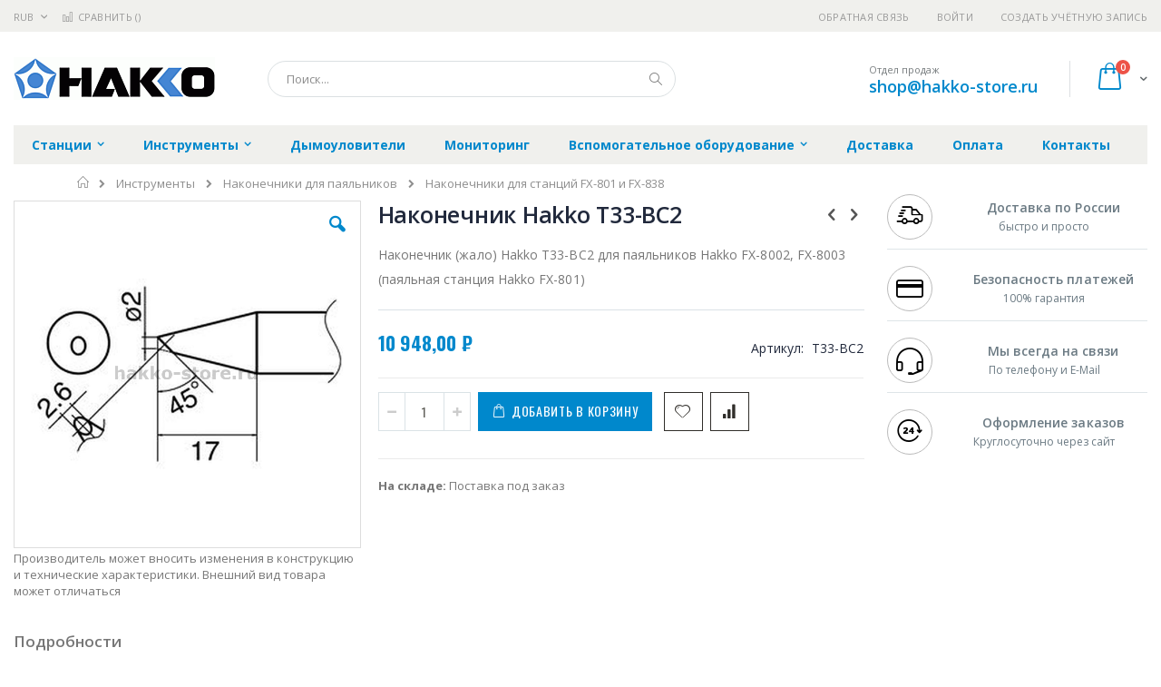

--- FILE ---
content_type: text/html; charset=UTF-8
request_url: https://hakko-store.ru/catalog/tips/tips-fx801-fx838/t33-bc2-detail
body_size: 18803
content:
<!doctype html>
<html lang="ru">
    <head prefix="og: http://ogp.me/ns# fb: http://ogp.me/ns/fb# product: http://ogp.me/ns/product#">
        
        <meta charset="utf-8"/>
<meta name="title" content="Купить Наконечник Hakko T33-BC2 - цена, описание товара, технические характеристики, каталог производителя"/>
<meta name="description" content="Наконечник (жало) Hakko T33-BC2 для паяльников Hakko FX-8002, FX-8003 (паяльная станция Hakko FX-801)"/>
<meta name="keywords" content="Наконечник Hakko T33-BC2"/>
<meta name="robots" content="INDEX,FOLLOW"/>
<meta name="viewport" content="width=device-width, initial-scale=1, maximum-scale=1.0, user-scalable=no"/>
<meta name="format-detection" content="telephone=no"/>
<title>Купить Наконечник Hakko T33-BC2 - цена, описание товара, технические характеристики, каталог производителя  | hakko-store.ru</title>
<link  rel="stylesheet" type="text/css"  media="all" href="https://hakko-store.ru/static/version1756117118/frontend/Smartwave/porto_child/ru_RU/mage/calendar.css" />
<link  rel="stylesheet" type="text/css"  media="all" href="https://hakko-store.ru/static/version1756117118/frontend/Smartwave/porto_child/ru_RU/css/styles-m.css" />
<link  rel="stylesheet" type="text/css"  media="all" href="https://hakko-store.ru/static/version1756117118/frontend/Smartwave/porto_child/ru_RU/owl.carousel/assets/owl.carousel.css" />
<link  rel="stylesheet" type="text/css"  media="all" href="https://hakko-store.ru/static/version1756117118/frontend/Smartwave/porto_child/ru_RU/fancybox/css/jquery.fancybox.css" />
<link  rel="stylesheet" type="text/css"  media="all" href="https://hakko-store.ru/static/version1756117118/frontend/Smartwave/porto_child/ru_RU/icon-fonts/css/porto-icons-codes.css" />
<link  rel="stylesheet" type="text/css"  media="all" href="https://hakko-store.ru/static/version1756117118/frontend/Smartwave/porto_child/ru_RU/icon-fonts/css/animation.css" />
<link  rel="stylesheet" type="text/css"  media="all" href="https://hakko-store.ru/static/version1756117118/frontend/Smartwave/porto_child/ru_RU/font-awesome/css/font-awesome.min.css" />
<link  rel="stylesheet" type="text/css"  media="all" href="https://hakko-store.ru/static/version1756117118/frontend/Smartwave/porto_child/ru_RU/MageWorx_SearchSuiteAutocomplete/css/searchsuiteautocomplete.css" />
<link  rel="stylesheet" type="text/css"  media="all" href="https://hakko-store.ru/static/version1756117118/frontend/Smartwave/porto_child/ru_RU/mage/gallery/gallery.css" />
<link  rel="stylesheet" type="text/css"  media="screen and (min-width: 768px)" href="https://hakko-store.ru/static/version1756117118/frontend/Smartwave/porto_child/ru_RU/css/styles-l.css" />
<link  rel="stylesheet" type="text/css"  media="print" href="https://hakko-store.ru/static/version1756117118/frontend/Smartwave/porto_child/ru_RU/css/print.css" />




<link  rel="stylesheet" type="text/css" href="//fonts.googleapis.com/css?family=Shadows+Into+Light&display=swap" />
<link  rel="icon" type="image/x-icon" href="https://hakko-store.ru/media/favicon/stores/4/hakko-fv.png" />
<link  rel="shortcut icon" type="image/x-icon" href="https://hakko-store.ru/media/favicon/stores/4/hakko-fv.png" />
<link  rel="canonical" href="https://hakko-store.ru/t33-bc2-detail" />
        <link rel="stylesheet" href="//fonts.googleapis.com/css?family=Open+Sans%3A300%2C300italic%2C400%2C400italic%2C600%2C600italic%2C700%2C700italic%2C800%2C800italic&amp;v1&amp;subset=latin%2Clatin-ext&amp;display=swap" type="text/css" media="screen"/>
<link href="//fonts.googleapis.com/css?family=Oswald:300,400,700&amp;display=swap" rel="stylesheet">
<link href="//fonts.googleapis.com/css?family=Poppins:300,400,500,600,700&amp;display=swap" rel="stylesheet">
<link rel="stylesheet" href="//fonts.googleapis.com/css?family=Open+Sans%3A300%2C300italic%2C400%2C400italic%2C600%2C600italic%2C700%2C700italic%2C800%2C800italic&amp;v1&amp;subset=latin%2Clatin-ext&amp;display=swap" type="text/css" media="screen"/>
    <link rel="stylesheet" type="text/css" media="all" href="https://hakko-store.ru/media/porto/web/bootstrap/css/bootstrap.optimized.min.css">
    <link rel="stylesheet" type="text/css" media="all" href="https://hakko-store.ru/media/porto/web/css/animate.optimized.css">
<link rel="stylesheet" type="text/css" media="all" href="https://hakko-store.ru/media/porto/web/css/header/type16.css">
<link rel="stylesheet" type="text/css" media="all" href="https://hakko-store.ru/media/porto/web/css/custom.css">
<link rel="stylesheet" type="text/css" media="all" href="https://hakko-store.ru/media/porto/configed_css/design_hakko_view.css">
<link rel="stylesheet" type="text/css" media="all" href="https://hakko-store.ru/media/porto/configed_css/settings_hakko_view.css">


<!-- BEGIN GOOGLE ANALYTICS CODE -->

<!-- END GOOGLE ANALYTICS CODE -->
    </head>
    <body data-container="body"
          data-mage-init='{"loaderAjax": {}, "loader": { "icon": "https://hakko-store.ru/static/version1756117118/frontend/Smartwave/porto_child/ru_RU/images/loader-2.gif"}}'
        itemtype="http://schema.org/Product" itemscope="itemscope" class="catalog-product-view product-type-default product-t33-bc2-detail  categorypath-irons-tips-tips-fx801-fx838 category-tips-fx801-fx838 layout-1280 wide page-layout-2columns-right">
        <div class="sticky-product hide no-sticky-header">
    <div class="container">
        <div class="sticky-image">
           <img class="product-image-photo default_image" src="https://hakko-store.ru/media/catalog/product/cache/50b6d8c6086eb9c6e13d0bbcdc692d2c/t/3/t33-bc21.jpg" alt="Наконечник Hakko T33-BC2"/>
        </div>
        <div class="sticky-detail">
            <div class="product-name-area">
                <h2 class="product-name">Наконечник Hakko T33-BC2</h2>
                <div class="product-info-price"></div>
            </div>
        </div>
                        <div class="actions">
            <button type="button"
                    title="Добавить в корзину"
                    class="action primary tocart" id="product-addtocart-button-clone">
                <span>Добавить в корзину</span>
            </button>
                    </div>
            </div>
</div>




    <noscript>
        <div class="message global noscript">
            <div class="content">
                <p>
                    <strong>Скорее всего в вашем браузере отключён JavaScript.</strong>
                    <span>Для наилучшего пользования нашим сайтом обязательно включите Javascript в вашем браузере.</span>
                </p>
            </div>
        </div>
    </noscript>



<div class="page-wrapper"><header class="page-header type16 header-newskin" >
    <div class="panel wrapper">
        <div class="panel header">
            <a class="action skip contentarea"
   href="#contentarea">
    <span>
        Перейти к содержанию    </span>
</a>
            <div class="switcher currency switcher-currency" id="switcher-currency">
    <strong class="label switcher-label"><span>Валюта</span></strong>
    <div class="actions dropdown options switcher-options">
        <div class="action toggle switcher-trigger" id="switcher-currency-trigger">
            <strong class="language-RUB">
                <span>RUB</span>
            </strong>
        </div>
        <ul class="dropdown switcher-dropdown" data-mage-init='{"dropdownDialog":{
            "appendTo":"#switcher-currency > .options",
            "triggerTarget":"#switcher-currency-trigger",
            "closeOnMouseLeave": false,
            "triggerClass":"active",
            "parentClass":"active",
            "buttons":null}}'>
                                                <li class="currency-GBP switcher-option">
                        <a href="#" data-post='{"action":"https:\/\/hakko-store.ru\/directory\/currency\/switch\/","data":{"currency":"GBP","uenc":"aHR0cHM6Ly9oYWtrby1zdG9yZS5ydS9jYXRhbG9nL3RpcHMvdGlwcy1meDgwMS1meDgzOC90MzMtYmMyLWRldGFpbA,,"}}'>GBP - британский фунт стерлингов</a>
                    </li>
                                                                <li class="currency-CNY switcher-option">
                        <a href="#" data-post='{"action":"https:\/\/hakko-store.ru\/directory\/currency\/switch\/","data":{"currency":"CNY","uenc":"aHR0cHM6Ly9oYWtrby1zdG9yZS5ydS9jYXRhbG9nL3RpcHMvdGlwcy1meDgwMS1meDgzOC90MzMtYmMyLWRldGFpbA,,"}}'>CNY - китайский юань</a>
                    </li>
                                                                <li class="currency-EUR switcher-option">
                        <a href="#" data-post='{"action":"https:\/\/hakko-store.ru\/directory\/currency\/switch\/","data":{"currency":"EUR","uenc":"aHR0cHM6Ly9oYWtrby1zdG9yZS5ydS9jYXRhbG9nL3RpcHMvdGlwcy1meDgwMS1meDgzOC90MzMtYmMyLWRldGFpbA,,"}}'>EUR - евро</a>
                    </li>
                                                                <li class="currency-JPY switcher-option">
                        <a href="#" data-post='{"action":"https:\/\/hakko-store.ru\/directory\/currency\/switch\/","data":{"currency":"JPY","uenc":"aHR0cHM6Ly9oYWtrby1zdG9yZS5ydS9jYXRhbG9nL3RpcHMvdGlwcy1meDgwMS1meDgzOC90MzMtYmMyLWRldGFpbA,,"}}'>JPY - японская иена</a>
                    </li>
                                                                                            <li class="currency-USD switcher-option">
                        <a href="#" data-post='{"action":"https:\/\/hakko-store.ru\/directory\/currency\/switch\/","data":{"currency":"USD","uenc":"aHR0cHM6Ly9oYWtrby1zdG9yZS5ydS9jYXRhbG9nL3RpcHMvdGlwcy1meDgwMS1meDgzOC90MzMtYmMyLWRldGFpbA,,"}}'>USD - доллар США</a>
                    </li>
                                    </ul>
    </div>
</div>
                        <ul class="header links">    <li class="greet welcome" data-bind="scope: 'customer'">
        <!-- ko if: customer().fullname  -->
        <span class="logged-in"
              data-bind="text: new String('Добро пожаловать, %1!').replace('%1', customer().fullname)">
        </span>
        <!-- /ko -->
        <!-- ko ifnot: customer().fullname  -->
        <span class="not-logged-in"
              data-bind='html:""'></span>
                <!-- /ko -->
    </li>
    
<li><a href="https://hakko-store.ru/contact">Обратная связь</a></li><li class="item link compare " data-bind="scope: 'compareProducts'" data-role="compare-products-link">
    <a class="action compare" title="Сравнение товаров"
       data-bind="attr: {'href': compareProducts().listUrl}, css: {'': !compareProducts().count}"
    >
    	<em class="porto-icon-chart hidden-xs"></em>
        Сравнить        (<span class="counter qty" data-bind="text: compareProducts().countCaption"></span>)
    </a>
</li>

<li class="authorization-link" data-label="&#x0438;&#x043B;&#x0438;">
    <a href="https://hakko-store.ru/customer/account/login/referer/aHR0cHM6Ly9oYWtrby1zdG9yZS5ydS9jYXRhbG9nL3RpcHMvdGlwcy1meDgwMS1meDgzOC90MzMtYmMyLWRldGFpbA%2C%2C/">
        Войти    </a>
</li>
<li><a href="https://hakko-store.ru/customer/account/create/" >Создать учётную запись</a></li></ul>        </div>
    </div>
    <div class="header content">
        <a class="logo" href="https://hakko-store.ru/" title="Hakko">
        <img src="https://hakko-store.ru/media/logo/stores/4/hakko.png"
             alt="Hakko"
             width="222"             height="47"        />
    </a>
    
<div data-block="minicart" class="minicart-wrapper">
    <a class="action showcart" href="https://hakko-store.ru/checkout/cart/"
       data-bind="scope: 'minicart_content'">
        <span class="text">Cart</span>
        <span class="counter qty empty"
              data-bind="css: { empty: !!getCartParam('summary_count') == false }, blockLoader: isLoading">
            <span class="counter-number">
            <!-- ko if: getCartParam('summary_count') --><!-- ko text: getCartParam('summary_count') --><!-- /ko --><!-- /ko -->
            <!-- ko ifnot: getCartParam('summary_count') -->0<!-- /ko -->
            </span>
            <span class="counter-label">
                <!-- ko i18n: 'items' --><!-- /ko -->
            </span>
        </span>
    </a>
            <div class="block block-minicart empty"
             data-role="dropdownDialog"
             data-mage-init='{"dropdownDialog":{
                "appendTo":"[data-block=minicart]",
                "triggerTarget":".showcart",
                "timeout": "2000",
                "closeOnMouseLeave": false,
                "closeOnEscape": true,
                "triggerClass":"active",
                "parentClass":"active",
                "buttons":[]}}'>
            <div id="minicart-content-wrapper" data-bind="scope: 'minicart_content'">
                <!-- ko template: getTemplate() --><!-- /ko -->
            </div>
        </div>
        
    
</div>


    <span data-action="toggle-nav" class="action nav-toggle"><span>Туггл-Нав</span></span>
    <div class="block block-search">
    <div class="block block-title"><strong>Поиск</strong></div>
    <div class="block block-content">
        <form class="form minisearch" id="search_mini_form" action="https://hakko-store.ru/catalogsearch/result/" method="get">
            <div class="field search">
                <label class="label" for="search" data-role="minisearch-label">
                    <span>Поиск</span>
                </label>
                <div class="control">
                    <input id="search"
                           data-mage-init='{"quickSearch":{
                                "formSelector":"#search_mini_form",
                                "url":"https://hakko-store.ru/search/ajax/suggest/",
                                "destinationSelector":"#search_autocomplete"}
                           }'
                           type="text"
                           name="q"
                           value=""
                           placeholder="Поиск..."
                           class="input-text"
                           maxlength="128"
                           role="combobox"
                           aria-haspopup="false"
                           aria-autocomplete="both"
                           autocomplete="off"/>
                    <div id="search_autocomplete" class="search-autocomplete"></div>
                    <div class="nested">
    <a class="action advanced" href="https://hakko-store.ru/catalogsearch/advanced/" data-action="advanced-search">
        Расширенный поиск    </a>
</div>

<div data-bind="scope: 'searchsuiteautocomplete_form'">
    <!-- ko template: getTemplate() --><!-- /ko -->
</div>

                </div>
            </div>
            <div class="actions">
                <button type="submit"
                        title="Поиск"
                        class="action search">
                    <span>Поиск</span>
                </button>
            </div>
        </form>
    </div>
</div>
    <div class="custom-block"><span style="margin-top:4px;color:#787d7f;display:block;">Отдел продаж<br><b style="color:#606669;font-size:18px;font-weight:600;display:block;line-height:27px;"><a href="mailto:shop@hakko-store.ru" target="_blank">shop@hakko-store.ru</a></b></span></div>    </div>
        <div class="sections nav-sections">
                <div class="section-items nav-sections-items"
             data-mage-init='{"tabs":{"openedState":"active"}}'>
                                            <div class="section-item-title nav-sections-item-title"
                     data-role="collapsible">
                    <a class="nav-sections-item-switch"
                       data-toggle="switch" href="#store.menu">
                        Меню                    </a>
                </div>
                <div class="section-item-content nav-sections-item-content"
                     id="store.menu"
                     data-role="content">
                    
<nav class="navigation sw-megamenu " role="navigation">
    <ul>
        <li class="ui-menu-item level0 classic parent "><div class="open-children-toggle"></div><a href="https://hakko-store.ru/pajal-nye-stancii" class="level-top" title="Станции"><span>Станции</span></a><div class="level0 submenu"><div class="row"><ul class="subchildmenu "><li class="ui-menu-item level1 "><a href="https://hakko-store.ru/pajal-nye-stancii/soldering" title="Паяльные станции"><span>Паяльные станции</span></a></li><li class="ui-menu-item level1 "><a href="https://hakko-store.ru/pajal-nye-stancii/repair" title="Ремонтные станции"><span>Ремонтные станции</span></a></li><li class="ui-menu-item level1 "><a href="https://hakko-store.ru/pajal-nye-stancii/desoldering" title="Демонтажное оборудование"><span>Демонтажное оборудование</span></a></li><li class="ui-menu-item level1 "><a href="https://hakko-store.ru/pajal-nye-stancii/hot-air" title="Термовоздушные станции и предварительный нагрев"><span>Термовоздушные станции и предварительный нагрев</span></a></li></ul></div></div></li><li class="ui-menu-item level0 classic parent "><div class="open-children-toggle"></div><a href="https://hakko-store.ru/irons" class="level-top" title="Инструменты"><span>Инструменты</span></a><div class="level0 submenu"><div class="row"><ul class="subchildmenu "><li class="ui-menu-item level1 "><a href="https://hakko-store.ru/irons/ceramic" title="Сетевые паяльники с керамическим нагревателем"><span>Сетевые паяльники с керамическим нагревателем</span></a></li><li class="ui-menu-item level1 "><a href="https://hakko-store.ru/irons/autonomic" title="Беспроводные паяльники"><span>Беспроводные паяльники</span></a></li><li class="ui-menu-item level1 "><a href="https://hakko-store.ru/irons/guns" title="Сетевые паяльные пистолеты"><span>Сетевые паяльные пистолеты</span></a></li><li class="ui-menu-item level1 "><a href="https://hakko-store.ru/irons/s900" title="Паяльники серии 900"><span>Паяльники серии 900</span></a></li><li class="ui-menu-item level1 "><a href="https://hakko-store.ru/irons/s8800" title="Паяльники серии FX-8800"><span>Паяльники серии FX-8800</span></a></li><li class="ui-menu-item level1 "><a href="https://hakko-store.ru/irons/sfm" title="Паяльники серии FM"><span>Паяльники серии FM</span></a></li><li class="ui-menu-item level1 "><a href="https://hakko-store.ru/irons/irons-fx100-fx838" title="Паяльники для станций FX-100 и FX-838"><span>Паяльники для станций FX-100 и FX-838</span></a></li><li class="ui-menu-item level1 "><a href="https://hakko-store.ru/irons/nichrome" title="Сетевые паяльники с нихромовым нагревателем"><span>Сетевые паяльники с нихромовым нагревателем</span></a></li><li class="ui-menu-item level1 "><a href="https://hakko-store.ru/irons/sfn" title="Паяльники серии FN"><span>Паяльники серии FN</span></a></li><li class="ui-menu-item level1 "><a href="https://hakko-store.ru/irons/s8000" title="Паяльники серии FX-8000"><span>Паяльники серии FX-8000</span></a></li><li class="ui-menu-item level1 "><a href="https://hakko-store.ru/irons/holders" title="Подставки под паяльники"><span>Подставки под паяльники</span></a></li><li class="ui-menu-item level1 parent "><div class="open-children-toggle"></div><a href="https://hakko-store.ru/irons/tips" title="Наконечники для паяльников"><span>Наконечники для паяльников</span></a><ul class="subchildmenu "><li class="ui-menu-item level2 parent "><div class="open-children-toggle"></div><a href="https://hakko-store.ru/irons/tips/tips-fx-8800" title="Наконечники для паяльников серии FX-8800"><span>Наконечники для паяльников серии FX-8800</span></a></li><li class="ui-menu-item level2 parent "><div class="open-children-toggle"></div><a href="https://hakko-store.ru/irons/tips/900-serium" title="Наконечники для паяльников серии 900"><span>Наконечники для паяльников серии 900</span></a></li><li class="ui-menu-item level2 parent "><div class="open-children-toggle"></div><a href="https://hakko-store.ru/irons/tips/tips-induction" title="Наконечники для индукционной станции FX-100"><span>Наконечники для индукционной станции FX-100</span></a></li><li class="ui-menu-item level2 parent "><div class="open-children-toggle"></div><a href="https://hakko-store.ru/irons/tips/tips-fm" title="Наконечники для паяльников серии FM"><span>Наконечники для паяльников серии FM</span></a></li><li class="ui-menu-item level2 parent "><div class="open-children-toggle"></div><a href="https://hakko-store.ru/irons/tips/tips-archive" title="Наконечники для станций. снятых с производства"><span>Наконечники для станций. снятых с производства</span></a></li><li class="ui-menu-item level2 parent "><div class="open-children-toggle"></div><a href="https://hakko-store.ru/irons/tips/tips-fx801-fx838" title="Наконечники для станций FX-801 и FX-838"><span>Наконечники для станций FX-801 и FX-838</span></a></li><li class="ui-menu-item level2 parent "><div class="open-children-toggle"></div><a href="https://hakko-store.ru/irons/tips/irontips" title="Наконечники для сетевых паяльников"><span>Наконечники для сетевых паяльников</span></a></li><li class="ui-menu-item level2 parent "><div class="open-children-toggle"></div><a href="https://hakko-store.ru/irons/tips/tips-autonomic" title="Наконечники для беспроводных паяльников"><span>Наконечники для беспроводных паяльников</span></a></li><li class="ui-menu-item level2 "><a href="https://hakko-store.ru/irons/tips/tips-fn-1101" title="Наконечники для паяльника FN-1101"><span>Наконечники для паяльника FN-1101</span></a></li></ul></li><li class="ui-menu-item level1 parent "><div class="open-children-toggle"></div><a href="https://hakko-store.ru/irons/hotairtips" title="Наконечники для термовоздушных станций"><span>Наконечники для термовоздушных станций</span></a><ul class="subchildmenu "><li class="ui-menu-item level2 "><a href="https://hakko-store.ru/irons/hotairtips/n4" title="Серия N4 (FM-2029)"><span>Серия N4 (FM-2029)</span></a></li><li class="ui-menu-item level2 "><a href="https://hakko-store.ru/irons/hotairtips/n51" title="Серия N51 (FR-702. FR-810. FR-810B. FR-811)"><span>Серия N51 (FR-702. FR-810. FR-810B. FR-811)</span></a></li><li class="ui-menu-item level2 "><a href="https://hakko-store.ru/irons/hotairtips/bga" title="Серия BGA"><span>Серия BGA</span></a></li><li class="ui-menu-item level2 "><a href="https://hakko-store.ru/irons/hotairtips/plcc" title="Серия PLCC"><span>Серия PLCC</span></a></li><li class="ui-menu-item level2 "><a href="https://hakko-store.ru/irons/hotairtips/851" title="Серия 851 (851)"><span>Серия 851 (851)</span></a></li><li class="ui-menu-item level2 "><a href="https://hakko-store.ru/irons/hotairtips/qfp" title="Серия QFP"><span>Серия QFP</span></a></li><li class="ui-menu-item level2 "><a href="https://hakko-store.ru/irons/hotairtips/single" title="Серия Single"><span>Серия Single</span></a></li><li class="ui-menu-item level2 "><a href="https://hakko-store.ru/irons/hotairtips/sip" title="Серия SIP"><span>Серия SIP</span></a></li><li class="ui-menu-item level2 "><a href="https://hakko-store.ru/irons/hotairtips/soj" title="Серия SOJ"><span>Серия SOJ</span></a></li><li class="ui-menu-item level2 "><a href="https://hakko-store.ru/irons/hotairtips/sop" title="Серия SOP"><span>Серия SOP</span></a></li><li class="ui-menu-item level2 "><a href="https://hakko-store.ru/irons/hotairtips/tsol" title="Серия TSOL"><span>Серия TSOL</span></a></li></ul></li><li class="ui-menu-item level1 parent "><div class="open-children-toggle"></div><a href="https://hakko-store.ru/irons/desolderingtips" title="Наконечники для демонтажных пистолетов"><span>Наконечники для демонтажных пистолетов</span></a><ul class="subchildmenu "><li class="ui-menu-item level2 "><a href="https://hakko-store.ru/irons/desolderingtips/n1" title="Серия N1 (FM-2024)"><span>Серия N1 (FM-2024)</span></a></li><li class="ui-menu-item level2 "><a href="https://hakko-store.ru/irons/desolderingtips/808-809" title="Серия 808-809 (808. 809)"><span>Серия 808-809 (808. 809)</span></a></li><li class="ui-menu-item level2 "><a href="https://hakko-store.ru/irons/desolderingtips/815-816" title="Серия 815-816 (815. 816)"><span>Серия 815-816 (815. 816)</span></a></li><li class="ui-menu-item level2 "><a href="https://hakko-store.ru/irons/desolderingtips/n50" title="Серия N50 (FR-300)"><span>Серия N50 (FR-300)</span></a></li><li class="ui-menu-item level2 "><a href="https://hakko-store.ru/irons/desolderingtips/n60" title="Серия N60 (FR-400)"><span>Серия N60 (FR-400)</span></a></li><li class="ui-menu-item level2 "><a href="https://hakko-store.ru/irons/desolderingtips/n61" title="Серия N61 (FR-301. FR-410)"><span>Серия N61 (FR-301. FR-410)</span></a></li><li class="ui-menu-item level2 "><a href="https://hakko-store.ru/irons/desolderingtips/n70" title="Серия N70 (FV-310)"><span>Серия N70 (FV-310)</span></a></li></ul></li><li class="ui-menu-item level1 parent "><div class="open-children-toggle"></div><a href="https://hakko-store.ru/irons/supplies" title="Расходные материалы"><span>Расходные материалы</span></a><ul class="subchildmenu "><li class="ui-menu-item level2 "><a href="https://hakko-store.ru/irons/supplies/hotairsupplies" title="Расходники для термовоздушных станций и предварительных нагревателей"><span>Расходники для термовоздушных станций и предварительных нагревателей</span></a></li><li class="ui-menu-item level2 "><a href="https://hakko-store.ru/irons/supplies/cleaner" title="Прочистители для демонтажных пистолетов"><span>Прочистители для демонтажных пистолетов</span></a></li><li class="ui-menu-item level2 "><a href="https://hakko-store.ru/irons/supplies/tip-service" title="Очистка и обслуживание инструментов"><span>Очистка и обслуживание инструментов</span></a></li><li class="ui-menu-item level2 "><a href="https://hakko-store.ru/irons/supplies/forvaccum" title="Расходники для вакуумных захватов"><span>Расходники для вакуумных захватов</span></a></li><li class="ui-menu-item level2 "><a href="https://hakko-store.ru/irons/supplies/for2027" title="Расходники для паяльников"><span>Расходники для паяльников</span></a></li><li class="ui-menu-item level2 "><a href="https://hakko-store.ru/irons/supplies/forpot" title="Расходники для паяльных ванн"><span>Расходники для паяльных ванн</span></a></li><li class="ui-menu-item level2 "><a href="https://hakko-store.ru/irons/supplies/forsmog" title="Расходники для дымоуловителей"><span>Расходники для дымоуловителей</span></a></li><li class="ui-menu-item level2 "><a href="https://hakko-store.ru/irons/supplies/forfh200" title="Расходники для подставки Hakko FH-200"><span>Расходники для подставки Hakko FH-200</span></a></li><li class="ui-menu-item level2 "><a href="https://hakko-store.ru/irons/supplies/forrework" title="Расходники для демонтажного оборудования"><span>Расходники для демонтажного оборудования</span></a></li></ul></li></ul></div></div></li><li class="ui-menu-item level0 classic "><a href="https://hakko-store.ru/smoke" class="level-top" title="Дымоуловители"><span>Дымоуловители</span></a></li><li class="ui-menu-item level0 classic "><a href="https://hakko-store.ru/monitoring" class="level-top" title="Мониторинг"><span>Мониторинг</span></a></li><li class="ui-menu-item level0 classic parent "><div class="open-children-toggle"></div><a href="https://hakko-store.ru/catalog" class="level-top" title="Вспомогательное оборудование"><span>Вспомогательное оборудование</span></a><div class="level0 submenu"><div class="row"><ul class="subchildmenu "><li class="ui-menu-item level1 "><a href="https://hakko-store.ru/catalog/accessories" title="Вспомогательное оборудование"><span>Вспомогательное оборудование</span></a></li><li class="ui-menu-item level1 "><a href="https://hakko-store.ru/catalog/n2" title="Пайка в азотной среде"><span>Пайка в азотной среде</span></a></li><li class="ui-menu-item level1 "><a href="https://hakko-store.ru/catalog/baths" title="Паяльные ванны"><span>Паяльные ванны</span></a></li><li class="ui-menu-item level1 "><a href="https://hakko-store.ru/catalog/leadformingtool" title="Устройства для обрезки и формовки выводов"><span>Устройства для обрезки и формовки выводов</span></a></li><li class="ui-menu-item level1 "><a href="https://hakko-store.ru/catalog/archive" title="Снятое с производства оборудование"><span>Снятое с производства оборудование</span></a></li></ul></div></div></li><li class="ui-menu-item level0 classic "><a href="https://hakko-store.ru/delivery" class="level-top" title="Доставка"><span>Доставка</span></a></li><li class="ui-menu-item level0 classic "><a href="https://hakko-store.ru/payment" class="level-top" title="Оплата"><span>Оплата</span></a></li><li class="ui-menu-item level0 classic "><a href="https://hakko-store.ru/contacts" class="level-top" title="Контакты"><span>Контакты</span></a></li>    </ul>
</nav>


                </div>
                                            <div class="section-item-title nav-sections-item-title"
                     data-role="collapsible">
                    <a class="nav-sections-item-switch"
                       data-toggle="switch" href="#store.links">
                        Учётная запись                    </a>
                </div>
                <div class="section-item-content nav-sections-item-content"
                     id="store.links"
                     data-role="content">
                    <!-- Account links -->                </div>
                                            <div class="section-item-title nav-sections-item-title"
                     data-role="collapsible">
                    <a class="nav-sections-item-switch"
                       data-toggle="switch" href="#store.settings">
                        Настройки                    </a>
                </div>
                <div class="section-item-content nav-sections-item-content"
                     id="store.settings"
                     data-role="content">
                    <div class="switcher currency switcher-currency" id="switcher-currency-nav">
    <strong class="label switcher-label"><span>Валюта</span></strong>
    <div class="actions dropdown options switcher-options">
        <div class="action toggle switcher-trigger" id="switcher-currency-trigger-nav">
            <strong class="language-RUB">
                <span>RUB</span>
            </strong>
        </div>
        <ul class="dropdown switcher-dropdown" data-mage-init='{"dropdownDialog":{
            "appendTo":"#switcher-currency-nav > .options",
            "triggerTarget":"#switcher-currency-trigger-nav",
            "closeOnMouseLeave": false,
            "triggerClass":"active",
            "parentClass":"active",
            "buttons":null}}'>
                                                <li class="currency-GBP switcher-option">
                        <a href="#" data-post='{"action":"https:\/\/hakko-store.ru\/directory\/currency\/switch\/","data":{"currency":"GBP","uenc":"aHR0cHM6Ly9oYWtrby1zdG9yZS5ydS9jYXRhbG9nL3RpcHMvdGlwcy1meDgwMS1meDgzOC90MzMtYmMyLWRldGFpbA,,"}}'>GBP - британский фунт стерлингов</a>
                    </li>
                                                                <li class="currency-CNY switcher-option">
                        <a href="#" data-post='{"action":"https:\/\/hakko-store.ru\/directory\/currency\/switch\/","data":{"currency":"CNY","uenc":"aHR0cHM6Ly9oYWtrby1zdG9yZS5ydS9jYXRhbG9nL3RpcHMvdGlwcy1meDgwMS1meDgzOC90MzMtYmMyLWRldGFpbA,,"}}'>CNY - китайский юань</a>
                    </li>
                                                                <li class="currency-EUR switcher-option">
                        <a href="#" data-post='{"action":"https:\/\/hakko-store.ru\/directory\/currency\/switch\/","data":{"currency":"EUR","uenc":"aHR0cHM6Ly9oYWtrby1zdG9yZS5ydS9jYXRhbG9nL3RpcHMvdGlwcy1meDgwMS1meDgzOC90MzMtYmMyLWRldGFpbA,,"}}'>EUR - евро</a>
                    </li>
                                                                <li class="currency-JPY switcher-option">
                        <a href="#" data-post='{"action":"https:\/\/hakko-store.ru\/directory\/currency\/switch\/","data":{"currency":"JPY","uenc":"aHR0cHM6Ly9oYWtrby1zdG9yZS5ydS9jYXRhbG9nL3RpcHMvdGlwcy1meDgwMS1meDgzOC90MzMtYmMyLWRldGFpbA,,"}}'>JPY - японская иена</a>
                    </li>
                                                                                            <li class="currency-USD switcher-option">
                        <a href="#" data-post='{"action":"https:\/\/hakko-store.ru\/directory\/currency\/switch\/","data":{"currency":"USD","uenc":"aHR0cHM6Ly9oYWtrby1zdG9yZS5ydS9jYXRhbG9nL3RpcHMvdGlwcy1meDgwMS1meDgzOC90MzMtYmMyLWRldGFpbA,,"}}'>USD - доллар США</a>
                    </li>
                                    </ul>
    </div>
</div>
                </div>
                    </div>
    </div>
</header><div class="breadcrumbs">
    <ul class="items">
                    <li class="item home">
                            <a href="https://hakko-store.ru/"
                   title="&#x041F;&#x0435;&#x0440;&#x0435;&#x0439;&#x0442;&#x0438;&#x20;&#x043D;&#x0430;&#x20;&#x0433;&#x043B;&#x0430;&#x0432;&#x043D;&#x0443;&#x044E;&#x20;&#x0441;&#x0442;&#x0440;&#x0430;&#x043D;&#x0438;&#x0446;&#x0443;">
                    Главная                </a>
                        </li>
                    <li class="item category270">
                            <a href="https://hakko-store.ru/irons"
                   title="">
                    Инструменты                </a>
                        </li>
                    <li class="item category280">
                            <a href="https://hakko-store.ru/irons/tips"
                   title="">
                    Наконечники для паяльников                </a>
                        </li>
                    <li class="item category326">
                            <a href="https://hakko-store.ru/irons/tips/tips-fx801-fx838"
                   title="">
                    Наконечники для станций FX-801 и FX-838                </a>
                        </li>
            </ul>
</div>
<main id="maincontent" class="page-main"><a id="contentarea" tabindex="-1"></a>
<div class="page messages"><div data-placeholder="messages"></div>
<div data-bind="scope: 'messages'">
    <!-- ko if: cookieMessages && cookieMessages.length > 0 -->
    <div role="alert" data-bind="foreach: { data: cookieMessages, as: 'message' }" class="messages">
        <div data-bind="attr: {
            class: 'message-' + message.type + ' ' + message.type + ' message',
            'data-ui-id': 'message-' + message.type
        }">
            <div data-bind="html: message.text"></div>
        </div>
    </div>
    <!-- /ko -->
    <!-- ko if: messages().messages && messages().messages.length > 0 -->
    <div role="alert" data-bind="foreach: { data: messages().messages, as: 'message' }" class="messages">
        <div data-bind="attr: {
            class: 'message-' + message.type + ' ' + message.type + ' message',
            'data-ui-id': 'message-' + message.type
        }">
            <div data-bind="html: message.text"></div>
        </div>
    </div>
    <!-- /ko -->
</div>

</div><div class="columns"><div class="column main">    
	<meta itemprop="name" content="Наконечник Hakko T33-BC2" />
	<link itemprop="image" href="https://hakko-store.ru/media/catalog/product/cache/138afa950a3f26af7b33d84cb8742730/t/3/t33-bc21.jpg" />
	<meta itemprop="description" content="Наконечник (жало) Hakko T33-BC2 для паяльников Hakko FX-8002, FX-8003 (паяльная станция Hakko FX-801)" />
	<meta itemprop="sku" content="T33-BC2" />
	<meta itemprop="mpn" content="T33-BC2" />
	<meta itemprop="brand" content="Hakko" />

		
	<div itemprop="offers" itemscope itemtype="http://schema.org/Offer">
		<meta itemprop="url" content="https://hakko-store.ru/t33-bc2-detail" />
		<meta itemprop="priceCurrency" content="RUB" />
		<meta itemprop="price" content="10948" />
		<link itemprop="availability" href="http://schema.org/PreOrder" />		
		<meta itemprop="priceValidUntil" content="2026-12-31" />
	</div>

<div class="product media"><a id="gallery-prev-area" tabindex="-1"></a>
<div class="action-skip-wrapper"><a class="action skip gallery-next-area"
   href="#gallery-next-area">
    <span>
        Skip to the end of the images gallery    </span>
</a>
</div><div class="gallery-placeholder _block-content-loading" data-gallery-role="gallery-placeholder">
    <div data-role="loader" class="loading-mask">
        <div class="loader">
            <img src="https://hakko-store.ru/static/version1756117118/frontend/Smartwave/porto_child/ru_RU/images/loader-1.gif"
                 alt="Загружается...">
        </div>
    </div>
</div>



<div class="view-notification">Производитель может вносить изменения в конструкцию и технические характеристики.﻿ Внешний вид товара может отличаться</div>

<div class="action-skip-wrapper"><a class="action skip gallery-prev-area"
   href="#gallery-prev-area">
    <span>
        Skip to the beginning of the images gallery    </span>
</a>
</div><a id="gallery-next-area" tabindex="-1"></a>
</div><div class="product-info-main"><div class="prev-next-products">
            <div class="product-nav product-prev">
        <a href="https://hakko-store.ru/t20-1611-detail" title="Previous Product"><em class="porto-icon-left-open"></em></a>
        <div class="product-pop theme-border-color">
            <img class="product-image" src="https://hakko-store.ru/media/catalog/product/cache/9f160b6c2ac71dcde525aeda3f9d572c/t/2/t20-1611.jpg" alt="Наконечник Hakko T20-1611"/>
            <h3 class="product-name">Наконечник Hakko T20-1611</h3>
        </div>
    </div>
                <div class="product-nav product-next">
        <a href="https://hakko-store.ru/t33-bc3-detail" title="Next Product"><em class="porto-icon-right-open"></em></a>
        <div class="product-pop theme-border-color">
            <img class="product-image" src="https://hakko-store.ru/media/catalog/product/cache/9f160b6c2ac71dcde525aeda3f9d572c/t/3/t33-bc3.jpg" alt="Наконечник Hakko T33-BC3"/>
            <h3 class="product-name">Наконечник Hakko T33-BC3</h3>
        </div>
    </div>
    </div>
<div class="page-title-wrapper&#x20;product">
    <h1 class="page-title"
                >
        <span class="base" data-ui-id="page-title-wrapper" itemprop="name">Наконечник Hakko T33-BC2</span>    </h1>
    </div>

<div class="product attribute overview">
        <div class="value" itemprop="description">Наконечник (жало) Hakko T33-BC2 для паяльников Hakko FX-8002, FX-8003 (паяльная станция Hakko FX-801)</div>
</div>
<div class="product-info-price"><div class="price-box price-final_price" data-role="priceBox" data-product-id="8049" data-price-box="product-id-8049">

		    

<span class="price-container price-final_price&#x20;tax">
        <span  id="product-price-8049"                data-price-amount="10948"
        data-price-type="finalPrice"
        class="price-wrapper "
    ><span class="price">10 948,00 ₽</span></span>
    </span>
	
</div><div class="product-info-stock-sku">
<div class="product attribute sku">
            <strong class="type">Артикул</strong>
        <div class="value" itemprop="sku">T33-BC2</div>
</div>
</div></div>

<div class="product-add-form">
    <form data-product-sku="T33-BC2"
          action="https://hakko-store.ru/checkout/cart/add/uenc/aHR0cHM6Ly9oYWtrby1zdG9yZS5ydS9jYXRhbG9nL3RpcHMvdGlwcy1meDgwMS1meDgzOC90MzMtYmMyLWRldGFpbA%2C%2C/product/8049/" method="post"
          id="product_addtocart_form">
        <input type="hidden" name="product" value="8049" />
        <input type="hidden" name="selected_configurable_option" value="" />
        <input type="hidden" name="related_product" id="related-products-field" value="" />
        <input type="hidden" name="item"  value="8049" />
        <input name="form_key" type="hidden" value="3xpael3PZbAVqPpf" />                            <div class="box-tocart">
        <div class="fieldset">
                <div class="field qty">
            <label class="label" for="qty"><span>Кол-во:</span></label>
            <div class="control">
                <input type="number"
                       name="qty"
                       id="qty"
                       maxlength="12"
                       value="1"
                       title="Кол-во" class="input-text qty"
                       data-validate="{&quot;required-number&quot;:true,&quot;validate-item-quantity&quot;:{&quot;minAllowed&quot;:1,&quot;maxAllowed&quot;:10000}}"
                       />
                <div class="qty-changer">
                    <a href="javascript:void(0)" class="qty-inc"><i class="porto-icon-up-dir"></i></a>
                    <a href="javascript:void(0)" class="qty-dec"><i class="porto-icon-down-dir"></i></a>
                </div>
            </div>
        </div>
                <div class="actions">
            <button type="submit"
                    title="Добавить в корзину"
                    class="action primary tocart"
                    id="product-addtocart-button">
                <span>Добавить в корзину</span>
            </button>
                    </div>
    </div>
</div>

        
                    </form>
</div>


<div class="product-social-links"><div class="product-addto-links" data-role="add-to-links">
        <a href="#"
       class="action towishlist"
       data-post='{"action":"https:\/\/hakko-store.ru\/wishlist\/index\/add\/","data":{"product":8049,"uenc":"aHR0cHM6Ly9oYWtrby1zdG9yZS5ydS9jYXRhbG9nL3RpcHMvdGlwcy1meDgwMS1meDgzOC90MzMtYmMyLWRldGFpbA,,"}}'
       data-action="add-to-wishlist"><span>Хочу!</span></a>


<a href="#" data-post='{"action":"https:\/\/hakko-store.ru\/catalog\/product_compare\/add\/","data":{"product":"8049","uenc":"aHR0cHM6Ly9oYWtrby1zdG9yZS5ydS9jYXRhbG9nL3RpcHMvdGlwcy1meDgwMS1meDgzOC90MzMtYmMyLWRldGFpbA,,"}}'
        data-role="add-to-links"
        class="action tocompare"><span>Добавить в сравнение</span></a>

</div>
<div class="dist_store"><strong>На складе:</strong> Поставка под заказ</div></div></div><div class="clearer"></div>                    <div class="product info detailed sticky ">
                				<div class="product data items" data-mage-init='{"tabs":{"openedState":"active"}}'>
																	<h3> Подробности</h2>
						<div class="data item content" id="description">
							
<div class="product attribute description">
        <div class="value" ><p>Наконечник (жало) для паяльников Hakko FX-8002, FX-8003 (паяльная станция Hakko FX-801)</p></div>
</div>
						</div>
																	<h3> Дополнительная информация</h2>
						<div class="data item content" id="additional">
							    <div class="additional-attributes-wrapper table-wrapper">
        <table class="data table additional-attributes" id="product-attribute-specs-table">
            <caption class="table-caption">Дополнительная информация</caption>
            <tbody>
                            <tr>
                    <th class="col label" scope="row">Производитель</th>
                    <td class="col data" data-th="&#x041F;&#x0440;&#x043E;&#x0438;&#x0437;&#x0432;&#x043E;&#x0434;&#x0438;&#x0442;&#x0435;&#x043B;&#x044C;">Hakko</td>
                </tr>
                            <tr>
                    <th class="col label" scope="row">Артикул производителя</th>
                    <td class="col data" data-th="&#x0410;&#x0440;&#x0442;&#x0438;&#x043A;&#x0443;&#x043B;&#x20;&#x043F;&#x0440;&#x043E;&#x0438;&#x0437;&#x0432;&#x043E;&#x0434;&#x0438;&#x0442;&#x0435;&#x043B;&#x044F;">T33-BC2</td>
                </tr>
                            <tr>
                    <th class="col label" scope="row">Вес, кг</th>
                    <td class="col data" data-th="&#x0412;&#x0435;&#x0441;,&#x20;&#x043A;&#x0433;">0.010000</td>
                </tr>
                            <tr>
                    <th class="col label" scope="row">Производство</th>
                    <td class="col data" data-th="&#x041F;&#x0440;&#x043E;&#x0438;&#x0437;&#x0432;&#x043E;&#x0434;&#x0441;&#x0442;&#x0432;&#x043E;">Япония</td>
                </tr>
                        </tbody>
        </table>
    </div>
						</div>
									</div>
                
                </div>
    <input name="form_key" type="hidden" value="3xpael3PZbAVqPpf" /><div id="authenticationPopup" data-bind="scope:'authenticationPopup'" style="display: none;">
    
    <!-- ko template: getTemplate() --><!-- /ko -->
    
</div>






</div><div class="sidebar sidebar-additional"><div class="custom-block custom-block-1" style="text-align:center;">
    <div><em class="porto-icon-shipping"></em>
        <h3>Доставка по России</h3>
        <p>быстро и просто</p></div>
    <div><em class="porto-icon-credit-card"></em>
        <h3>Безопасность платежей</h3>
        <p>100% гарантия</p></div>
    <div><em class="porto-icon-earphones-alt"></em>
        <h3>Мы всегда на связи</h3>
        <p>По телефону и E-Mail</p></div>
    <div><em class="porto-icon-support"></em>
        <h3>Оформление заказов</h3>
        <p>Круглосуточно через сайт</p></div>
</div>
<br>

<!--
/**
 * Copyright &copy; Magento, Inc. All rights reserved.
 * See COPYING.txt for license details.
 */
--><div class="admin__data-grid-outer-wrap" data-bind="scope: 'widget_recently_viewed.widget_recently_viewed'">
    <div data-role="spinner" data-component="widget_recently_viewed.widget_recently_viewed.widget_columns" class="admin__data-grid-loading-mask">
        <div class="spinner">
            <span></span><span></span><span></span><span></span><span></span><span></span><span></span><span></span>
        </div>
    </div>
    <!-- ko template: getTemplate() --><!-- /ko -->
</div>

</div></div></main><footer class="page-footer"><div class="footer">
    <div class="footer-middle">
        <div class="container">
                    <div class="row">
            <div class="col-lg-12"><div class="row">
    <div class="col-md-4 col-12">
        <p>
            <b style="color: #fff;">Паяльное оборудование и дымоуловители</b>
            <br/>
            <a href="https://hakko-store.ru/" target="_blank" rel="noopener">Hakko</a>
            &emsp;
            <a href="https://ersa-store.ru/" target="_blank" rel="noopener">Ersa</a>
            &emsp;
            <a href="https://jbc-store.ru/" target="_blank" rel="noopener">JBC</a>
            &emsp;
            <a href="https://pace-store.ru/" target="_blank" rel="noopener">Pace</a>
            &emsp;
            <a href="https://weller-store.ru/" target="_blank" rel="noopener">Weller</a>
            &emsp;
            <a href="https://soldering24.ru/fume-extractors/alsident" target="_blank" rel="noopener">Alsident</a>
            <br/>
            <a href="https://soldering24.ru/fume-extractors/bofa" target="_blank" rel="noopener">Bofa</a>
            &emsp;
            <a href="https://soldering24.ru/fume-extractors/fumeclear-dymouloviteli" target="_blank" rel="noopener">FumeClear</a>
            &emsp;
            <a href="https://soldering24.ru/soldering/metcal" target="_blank" rel="noopener">Metcal</a>
            &emsp;
            <a href="https://termopro-store.ru/" target="_blank" rel="noopener">Термопро</a>
            &emsp;
            <a href="https://magistr-store.ru/" target="_blank" rel="noopener">Магистр</a>
            <br/>
            <b style="color: #fff;">Припой и химия</b>
            <br/>
            <a href="https://soldering24.ru/solder/balver-zinn" target="_blank" rel="noopener">Balver Zinn</a>
            &emsp;
            <a href="https://soldering24.ru/solder/alpha" target="_blank" rel="noopener">Alpha</a>
            &emsp;
            <a href="https://soldering24.ru/solder/felder" target="_blank" rel="noopener">Felder</a>
            &emsp;
            <a href="https://soldering24.ru/solder/asahi" target="_blank" rel="noopener">Asahi</a>
            <br/>
            <b style="color: #fff;">Микроскопы</b>
            <br/>
            <a href="https://soldering24.ru/inspection/vision-engineering" target="_blank" rel="noopener">Vision Engineering</a>
            &emsp;
            <a href="https://soldering24.ru/inspection/dino-lite" target="_blank" rel="noopener">Dino-Lite</a>
            &emsp;
            <a href="https://soldering24.ru/inspection/carton" target="_blank" rel="noopener">Carton</a>
            <br/>
            <b style="color: #fff;">Оснащение</b>
            <br/>
            <a href="https://esd-area.ru/" target="_blank" rel="noopener">Treston</a>
            &emsp;
            <a href="https://warmbier-store.ru/" target="_blank" rel="noopener">Warmbier</a>
            &emsp;
            <a href="https://soldering24.ru/equipment/techcon" target="_blank" rel="noopener">Techcon</a>
            &emsp;
            <a href="https://soldering24.ru/equipment/vmatic-sistemy-dozirovanija" target="_blank" rel="noopener">VMATIC</a>
            <br/>
            <b style="color: #fff;">Инструмент</b>
            <br/>
            <a href="https://bernstein-store.ru/" target="_blank" rel="noopener">Bernstein</a>
            &emsp;
            <a href="https://knipex.spb.ru/" target="_blank" rel="noopener">Knipex</a>
            &emsp;
            <a href="https://wera.spb.ru/" target="_blank" rel="noopener">Wera</a>
            <br/>
        </p>
    </div>

    <div class="col-md-3 col-12">
        <p>
            <br/>
            <a href="/guarantee">Гарантийные обязательства</a><br/><br/>
            <a href="/refund">Политика обмена и возврата</a><br/><br/>
            <a href="/personal_data">Политика в отношении обработки персональных данных клиентов</a><br/><br/>
            <a href="/contact" style="color: orange;">Задать вопрос</a>
        </p>
    </div>

    <div class="col-md-2 col-12">
        <p>
            <br/>
            <a href="/contacts">Контакты и реквизиты</a><br/><br/>
            <a href="/delivery">Способы доставки</a><br/><br/>
            <a href="/payment">Способы оплаты</a><br/><br/>
            <a href="/payment"><img src="https://hakko-store.ru/media/wysiwyg/vmm4.png" alt="Visa Mastercard Мир" style="max-width: 140px;"/></a>
        </p>
    </div>

    <div class="col-md-3 col-12">
        <p>
            <b style="color: #fff;">Наши телефоны в России</b>
            <br/>
            <a href="tel:+74994041894">+7 499 404-1894</a>&emsp;&emsp;Москва<br/>
            <a href="tel:+78124099479">+7 812 409-9479</a>&emsp;&emsp;Санкт-Петербург<br/>
            <a href="tel:+73432883972">+7 343 288-3972</a>&emsp;&emsp;Екатеринбург<br/>
            &nbsp;&nbsp;
            <a href="tel:88005516501">8 800 551-6501</a>&emsp;&emsp;другие города<br/>
        </p>
        <p>
            <b style="color: #fff;">Электронная почта</b>
            <br/>
            <a href="mailto:shop@hakko-store.ru" target="_blank" rel="noopener">shop@hakko-store.ru</a>
        </p>
        <p>
            <b style="color: #fff;">Рабочие часы</b><br/>
            пн - пт / 9:00 - 18:00
        </p>
    </div>
</div></div>            </div>
        </div>
    </div>
    <div class="footer-middle footer-middle-2">
        <div class="container">
            <div class="row">
            <div class="col-lg-12"><adress style="float:left;font-size:13px;">© 2020-2023. Все права сохранены. Сайт не принадлежит компании Hakko и создан для продвижения продукции марки Hakko в России. 
<br/>Официальный сайт компании Hakko - <a href="https://www.hakko.com/" target="_blank">https://www.hakko.com/</a></address></div>            </div>
        </div>
    </div>
</div>
<a href="javascript:void(0)" id="totop"><em class="porto-icon-up-open"></em></a></footer>
</div>    <script>
    var BASE_URL = 'https://hakko-store.ru/';
    var require = {
        "baseUrl": "https://hakko-store.ru/static/version1756117118/frontend/Smartwave/porto_child/ru_RU"
    };
</script>
<script  type="text/javascript"  src="https://hakko-store.ru/static/version1756117118/frontend/Smartwave/porto_child/ru_RU/requirejs/require.js"></script>
<script  type="text/javascript"  src="https://hakko-store.ru/static/version1756117118/frontend/Smartwave/porto_child/ru_RU/mage/requirejs/mixins.js"></script>
<script  type="text/javascript"  src="https://hakko-store.ru/static/version1756117118/frontend/Smartwave/porto_child/ru_RU/requirejs-config.js"></script>
<script  type="text/javascript"  src="https://hakko-store.ru/static/version1756117118/frontend/Smartwave/porto_child/ru_RU/mage/polyfill.js"></script>
<script type="text/javascript">
var porto_config = {
    paths: {
        'parallax': 'js/jquery.parallax.min',
        'owlcarousel': 'owl.carousel/owl.carousel',
        'owlcarousel_thumbs': 'owl.carousel/owl.carousel2.thumbs',
        'imagesloaded': 'Smartwave_Porto/js/imagesloaded',
        'packery': 'Smartwave_Porto/js/packery.pkgd',
        'floatelement': 'js/jquery.floatelement'
    },
    shim: {
        'parallax': {
          deps: ['jquery']
        },
        'owlcarousel': {
          deps: ['jquery']
        },        
        'owlcarousel_thumbs': {
          deps: ['jquery','owlcarousel']
        },    
        'packery': {
          deps: ['jquery','imagesloaded']
        },
        'floatelement': {
          deps: ['jquery']
        }
    }
};

require.config(porto_config);
</script>
<script type="text/javascript">
require([
    'jquery'
], function ($) {
    $(document).ready(function(){
        $(".drop-menu > a").off("click").on("click", function(){
            if($(this).parent().children(".nav-sections").hasClass("visible")) {
                $(this).parent().children(".nav-sections").removeClass("visible");
                $(this).removeClass("active");
            }
            else {
                $(this).parent().children(".nav-sections").addClass("visible");
                $(this).addClass("active");
            }
        });
    });
});
</script>
<script type="text/x-magento-init">
{
    "*": {
        "Magento_GoogleAnalytics/js/google-analytics": {
            "isCookieRestrictionModeEnabled": 0,
            "currentWebsite": 4,
            "cookieName": "user_allowed_save_cookie",
            "ordersTrackingData": [],
            "pageTrackingData": {"optPageUrl":"","isAnonymizedIpActive":false,"accountId":"UA-159684770-4"}        }
    }
}
</script>
<script type="text/javascript">
require([
    'jquery'
], function ($) {
    $(window).load(function(){
        var p_scrolled = false; 
        var offset = $('.box-tocart').offset().top;   
        $(window).scroll(function(){ 
            if(offset < $(window).scrollTop() && !p_scrolled){
                p_scrolled = true;
                $('.product-info-main .product-info-price > *').each(function(){
                    $(this).parent().append($(this).clone());
                    var tmp = $(this).detach();
                    $('.sticky-product .product-info-price').append(tmp);
                });
                $(".sticky-product").removeClass("hide");
                $("#product-addtocart-button").off("DOMSubtreeModified").on("DOMSubtreeModified",function(){
                    $("#product-addtocart-button-clone").html($(this).html());
                    $("#product-addtocart-button-clone").attr("class",$(this).attr("class"));
                });
            }
            if(offset >= $(window).scrollTop() && p_scrolled){
                p_scrolled = false;
                $('.product-info-main .product-info-price > *').remove();
                $('.sticky-product .product-info-price > *').each(function(){
                    var tmp = $(this).detach();
                    $('.product-info-main .product-info-price').append(tmp);
                });
                $(".sticky-product").addClass("hide");
            }
        });
        $("#product-addtocart-button-clone").click(function(){
            $("#product-addtocart-button").trigger("click");
        });
    }); 
});
</script>
<script type="text/x-magento-init">
    {
        "*": {
            "mage/cookies": {
                "expires": null,
                "path": "\u002F",
                "domain": ".hakko\u002Dstore.ru",
                "secure": false,
                "lifetime": "86400"
            }
        }
    }
</script>
<script>
    window.cookiesConfig = window.cookiesConfig || {};
    window.cookiesConfig.secure = true;
</script>
<script>
    require.config({
        map: {
            '*': {
                wysiwygAdapter: 'mage/adminhtml/wysiwyg/tiny_mce/tinymce4Adapter'
            }
        }
    });
</script>
<script type="text/javascript">
require([
    'jquery'
], function ($) {
    $(document).ready(function(){
        if(!($("body").hasClass("product-type-default") || $("body").hasClass("product-type-carousel") || $("body").hasClass("product-type-fullwidth") || $("body").hasClass("product-type-grid") || $("body").hasClass("product-type-sticky-right") || $("body").hasClass("product-type-wide-grid"))) {
                    if($(".block.upsell").length > 0) {
            var u = $('<div class="main-upsell-product-detail"/>');
            $('<div class="container"/>').html($(".block.upsell").detach()).appendTo(u);
            $("#maincontent").after(u);
        }
            }
            $(".box-tocart .actions").after('<div class="moved-add-to-links"></div>');
        $(".product-social-links > .product-addto-links").appendTo(".moved-add-to-links");
        $(".product-social-links > .action.mailto").appendTo(".moved-add-to-links");
        });
});
</script>
<script type="text/x-magento-init">
    {
        "*": {
            "Magento_Ui/js/core/app": {
                "components": {
                    "customer": {
                        "component": "Magento_Customer/js/view/customer"
                    }
                }
            }
        }
    }
    </script>
<script type="text/x-magento-init">
{"[data-role=compare-products-link]": {"Magento_Ui/js/core/app": {"components":{"compareProducts":{"component":"Magento_Catalog\/js\/view\/compare-products"}}}}}
</script>
<script>
        window.checkout = {"shoppingCartUrl":"https:\/\/hakko-store.ru\/checkout\/cart\/","checkoutUrl":"https:\/\/hakko-store.ru\/onestepcheckout\/","updateItemQtyUrl":"https:\/\/hakko-store.ru\/checkout\/sidebar\/updateItemQty\/","removeItemUrl":"https:\/\/hakko-store.ru\/checkout\/sidebar\/removeItem\/","imageTemplate":"Magento_Catalog\/product\/image_with_borders","baseUrl":"https:\/\/hakko-store.ru\/","minicartMaxItemsVisible":5,"websiteId":"4","maxItemsToDisplay":10,"storeId":"4","customerLoginUrl":"https:\/\/hakko-store.ru\/customer\/account\/login\/referer\/aHR0cHM6Ly9oYWtrby1zdG9yZS5ydS9jYXRhbG9nL3RpcHMvdGlwcy1meDgwMS1meDgzOC90MzMtYmMyLWRldGFpbA%2C%2C\/","isRedirectRequired":false,"autocomplete":"off","captcha":{"user_login":{"isCaseSensitive":false,"imageHeight":50,"imageSrc":"","refreshUrl":"https:\/\/hakko-store.ru\/captcha\/refresh\/","isRequired":false,"timestamp":1769209589}}};
    </script>
<script type="text/x-magento-init">
    {
        "[data-block='minicart']": {
            "Magento_Ui/js/core/app": {"components":{"minicart_content":{"children":{"subtotal.container":{"children":{"subtotal":{"children":{"subtotal.totals":{"config":{"display_cart_subtotal_incl_tax":1,"display_cart_subtotal_excl_tax":0,"template":"Magento_Tax\/checkout\/minicart\/subtotal\/totals"},"children":{"subtotal.totals.msrp":{"component":"Magento_Msrp\/js\/view\/checkout\/minicart\/subtotal\/totals","config":{"displayArea":"minicart-subtotal-hidden","template":"Magento_Msrp\/checkout\/minicart\/subtotal\/totals"}}},"component":"Magento_Tax\/js\/view\/checkout\/minicart\/subtotal\/totals"}},"component":"uiComponent","config":{"template":"Magento_Checkout\/minicart\/subtotal"}}},"component":"uiComponent","config":{"displayArea":"subtotalContainer"}},"item.renderer":{"component":"uiComponent","config":{"displayArea":"defaultRenderer","template":"Magento_Checkout\/minicart\/item\/default"},"children":{"item.image":{"component":"Magento_Catalog\/js\/view\/image","config":{"template":"Magento_Catalog\/product\/image","displayArea":"itemImage"}},"checkout.cart.item.price.sidebar":{"component":"uiComponent","config":{"template":"Magento_Checkout\/minicart\/item\/price","displayArea":"priceSidebar"}}}},"extra_info":{"component":"uiComponent","config":{"displayArea":"extraInfo"}},"promotion":{"component":"uiComponent","config":{"displayArea":"promotion"}}},"config":{"itemRenderer":{"default":"defaultRenderer","simple":"defaultRenderer","virtual":"defaultRenderer"},"template":"Magento_Checkout\/minicart\/content"},"component":"Magento_Checkout\/js\/view\/minicart"}},"types":[]}        },
        "*": {
            "Magento_Ui/js/block-loader": "https://hakko-store.ru/static/version1756117118/frontend/Smartwave/porto_child/ru_RU/images/loader-1.gif"
        }
    }
    </script>
<script type="text/x-magento-init">
{
    "*": {
        "Magento_Ui/js/core/app": {
            "components": {
                "searchsuiteautocomplete_form": {
                    "component": "MageWorx_SearchSuiteAutocomplete/js/autocomplete"
                },
                "searchsuiteautocompleteBindEvents": {
                    "component": "MageWorx_SearchSuiteAutocomplete/js/bindEvents",
                    "config": {
                        "searchFormSelector": "#search_mini_form",
                        "searchButtonSelector": "button.search",
                        "inputSelector": "#search, #mobile_search, .minisearch input[type=\"text\"]",
                        "searchDelay": "200"
                    }
                },
                "searchsuiteautocompleteDataProvider": {
                    "component": "MageWorx_SearchSuiteAutocomplete/js/dataProvider",
                    "config": {
                        "url": "https://hakko-store.ru/mageworx_searchsuiteautocomplete/ajax/index/"
                    }
                }
            }
        }
    }
}
</script>
<script type="text/javascript">
    require([
        'jquery',
        'Smartwave_Megamenu/js/sw_megamenu'
    ], function ($) {
        $(".sw-megamenu").swMegamenu();
    });
</script>
<script type="text/x-magento-init">
    {
        "*": {
            "Magento_Ui/js/core/app": {
                "components": {
                        "messages": {
                            "component": "Magento_Theme/js/view/messages"
                        }
                    }
                }
            }
    }
</script>
<script type="text/x-magento-init">
    {
        "[data-gallery-role=gallery-placeholder]": {
            "mage/gallery/gallery": {
                "mixins":["magnifier/magnify"],
                "magnifierOpts": {"fullscreenzoom":"5","top":"","left":"","width":"","height":"","eventType":"hover","enabled":false},
                "data": [{"thumb":"https:\/\/hakko-store.ru\/media\/catalog\/product\/cache\/1416b1536da99906ae5997bfd7282f09\/t\/3\/t33-bc21.jpg","img":"https:\/\/hakko-store.ru\/media\/catalog\/product\/cache\/e8ef5047e1ffc0335a7af13c63243833\/t\/3\/t33-bc21.jpg","full":"https:\/\/hakko-store.ru\/media\/catalog\/product\/cache\/e8ef5047e1ffc0335a7af13c63243833\/t\/3\/t33-bc21.jpg","caption":"\u041d\u0430\u043a\u043e\u043d\u0435\u0447\u043d\u0438\u043a Hakko T33-BC2","position":"1","isMain":true,"type":"image","videoUrl":null}],
                "options": {
                    "nav": "thumbs",
                    "loop": 1,
                    "keyboard": 1,
                    "arrows": 1,
                    "allowfullscreen": 1,
                    "showCaption": 0,
                    "width": 600,
                    "thumbwidth": 75,
                    "thumbheight": 75,
                                            "height": 600,
                                        "transitionduration": 500,
                    "transition": "slide",
                    "navarrows": 1,
                    "navtype": "slides",
                    "navdir": "horizontal"
                },
                "fullscreen": {
                    "nav": "thumbs",
                    "loop": 1,
                    "navdir": "horizontal",
                    "arrows": 1,
                    "showCaption": 0,
                    "transitionduration": 500,
                    "transition": "dissolve"
                },
                "breakpoints": {"mobile":{"conditions":{"max-width":"767px"},"options":{"options":{"nav":"dots"}}}}            }
        }
    }
</script>
<script type="text/javascript">
require([
    'jquery',
    'Magento_Catalog/js/jquery.zoom.min'
], function ($) {
    var loaded = false;
    $('.product.media .gallery-placeholder').bind("DOMSubtreeModified",function(){
        $('.product.media .fotorama').on('fotorama:ready', function (e, fotorama, extra) { 
            loaded = false;
            $('.product.media .fotorama').on('fotorama:load', function (e, fotorama, extra) {
                if(!loaded){
                    $('.product.media .fotorama__stage .fotorama__loaded--img').trigger('zoom.destroy');
                    $('.product.media .fotorama__stage .fotorama__active').zoom({
                        touch:false
                    });
                    loaded = true;
                }
            });
            $('.product.media .fotorama').on('fotorama:showend', function (e, fotorama, extra) {
                $('.product.media .fotorama__stage .fotorama__active').zoom({
                    touch:false
                });
            });
            $('.fotorama').off('fotorama:fullscreenenter').on('fotorama:fullscreenenter', function (e, fotorama, extra) {
                $('.product.media .fotorama__stage .fotorama__loaded--img').trigger('zoom.destroy');
                $('img.zoomImg').remove();
            });
            $('.fotorama').off('fotorama:fullscreenexit').on('fotorama:fullscreenexit', function (e, fotorama, extra) {
                $('.product.media .fotorama__stage .fotorama__loaded--img').trigger('zoom.destroy');
                $('img.zoomImg').remove();
                $('img.fotorama__img').not('.fotorama__img--full').each(function(){
                    $(this).after($(this).parent().children("img.fotorama__img--full"));
                });
                $('.product.media .fotorama__stage .fotorama__active').zoom({
                    touch:false
                });
                $('.product.media .fotorama').off('fotorama:showend').on('fotorama:showend', function (e, fotorama, extra) {
                    $('.product.media .fotorama__stage .fotorama__loaded--img').trigger('zoom.destroy');
                    $('.product.media .fotorama__stage .fotorama__active').zoom({
                        touch:false
                    });
                });
            });
        });
    });
});
</script>
<script>
    require([
        'jquery',
        'mage/mage',
        'Magento_Catalog/product/view/validation',
        'Magento_Catalog/js/catalog-add-to-cart'
    ], function ($) {
        'use strict';

        $('#product_addtocart_form').mage('validation', {
            radioCheckboxClosest: '.nested',
            submitHandler: function (form) {
                var widget = $(form).catalogAddToCart({
                    bindSubmit: false
                });

                widget.catalogAddToCart('submitForm', $(form));

                return false;
            }
        });
    });
</script>
<script type="text/javascript">
require([
    'jquery'        
], function ($) {
// Timer for LEFT time for Dailydeal product
    var _second = 1000;
    var _minute = _second * 60;
    var _hour = _minute * 60;
    var _day = _hour * 24;
    var timer;

    function showRemaining(currentdate) {
      var cid='countdown';
      var startdateid='fromdate';
      var id='todate';
      var daysid='countdown_days';
      var hoursid='countdown_hours';
      var minutesid='countdown_minutes';
      var secondsid='countdown_seconds';

      var enddate = new Date($('#'+id).val());
      var dealstartdate=new Date($('#'+startdateid).val());

      // Get Current Date from magentodatetime
      var currentdate=new Date(currentdate);

      //Get Difference between Two dates
      var distance = enddate - currentdate;

      if (distance < 0) {
        $('#expired').html("<div class='offermessage' >EXPIRED!</div>");
      } else if(dealstartdate > currentdate) {
        $('.countdowncontainer').hide();
        var msg="<div class='offermessage' > Coming Soon..<br>Deal Start at:<br>"+$('#'+startdateid).val()+"</div>";
        $('#expired').html(msg);
      } else {
        var days = Math.floor(distance / _day);
        var hours = Math.floor((distance % _day) / _hour);
        var minutes = Math.floor((distance % _hour) / _minute);
        var seconds = Math.floor((distance % _minute) / _second);
        if(hours < 10)
            hours = "0" + hours;
        if(minutes < 10)
            minutes = "0" + minutes;
        if(seconds < 10)
            seconds = "0" + seconds;
        $('.countdowncontainer').show();
        $('#'+daysid).html(days);
        $('#'+hoursid).html(hours);
        $('#'+minutesid).html(minutes);
        $('#'+secondsid).html(seconds);
      }
    }

    //Set date as magentodatetime 
    var date = new Date('2026-01-23 23:06:29');

    var day   = date.getDate();
    var month = date.getMonth();
    var year  = date.getFullYear();
    var hours = date.getHours();
    var minutes = "0" + date.getMinutes();
    var seconds = "0" + date.getSeconds();

    var fulldate = year+'-'+(month+1)+'-'+day+' '+hours + ':' + minutes.substr(minutes.length-2) + ':' + seconds.substr(seconds.length-2);

    // Set Interval
    timer = setInterval(function() 
    {
        date.setSeconds(date.getSeconds() + 1);
        var month=date.getMonth();
        var currentdatetime=date.getFullYear()+"-"+(month+1)+"-"+date.getDate()+" "+date.getHours()+":"+date.getMinutes()+":"+date.getSeconds();
        showRemaining(currentdatetime);
    }, 1000);
});
</script>
<script>
    require([
        'jquery',
        'priceBox'
    ], function($){
        var dataPriceBoxSelector = '[data-role=priceBox]',
            dataProductIdSelector = '[data-product-id=8049]',
            priceBoxes = $(dataPriceBoxSelector + dataProductIdSelector);

        priceBoxes = priceBoxes.filter(function(index, elem){
            return !$(elem).find('.price-from').length;
        });
        priceBoxes.priceBox({'priceConfig': {"productId":"8049","priceFormat":{"pattern":"%s\u00a0\u20bd","precision":2,"requiredPrecision":2,"decimalSymbol":",","groupSymbol":"\u00a0","groupLength":3,"integerRequired":false}}});
    });
</script>
<script type="text/x-magento-init">
    {
        "body": {
            "addToWishlist": {"productType":"simple"}        }
    }
</script>
<script type="text/javascript">
                    require([
                        'jquery'
                    ], function ($) {
                        $(document).ready(function(){
                                                        var sticky_tabs;
                            var is_sticky = false;
                            $(window).scroll(function(){
                                if($(window).scrollTop() >= $(".product.info.detailed").offset().top-50){
                                    if(!is_sticky){
                                        $(".product.info.detailed.sticky").before('<div class="product-tabs-container"><div class="container"></div></div>');
                                        $(".product.info.detailed.sticky .product.data.items > .item.title").each(function(){
                                            $(".product-tabs-container > .container").append($(this).clone().detach());
                                        });
                                        $(".product-tabs-container .item.title > a").off("click").on("click", function(){
                                            $($(this).attr("href")).scrollToMe();
                                            return false;
                                        });
                                                                                                                        is_sticky = true;
                                    }
                                } else {
                                    $(".product-tabs-container").remove();
                                    is_sticky = false;
                                }
                            });
                            $(".product.info.detailed.sticky .product.data.items > .item.title > a").off("click").on("click", function(){
                                $($(this).attr("href")).scrollToMe();
                                return false;
                            });
                            $(".product-reviews-summary .reviews-actions a.action.view").off("click").on("click", function(){
                                $("#reviews").scrollToMe();
                                return false;
                            });
                            $(".product-reviews-summary .reviews-actions a.action.add").off("click").on("click", function(){
                                $("#review-form").scrollToMe();
                                return false;
                            });
                                                    });
                    });
                </script>
<script>
        window.authenticationPopup = {"autocomplete":"off","customerRegisterUrl":"https:\/\/hakko-store.ru\/customer\/account\/create\/","customerForgotPasswordUrl":"https:\/\/hakko-store.ru\/customer\/account\/forgotpassword\/","baseUrl":"https:\/\/hakko-store.ru\/"};
    </script>
<script type="text/x-magento-init">
        {
            "#authenticationPopup": {
                "Magento_Ui/js/core/app": {"components":{"authenticationPopup":{"component":"Magento_Customer\/js\/view\/authentication-popup","children":{"messages":{"component":"Magento_Ui\/js\/view\/messages","displayArea":"messages"},"captcha":{"component":"Magento_Captcha\/js\/view\/checkout\/loginCaptcha","displayArea":"additional-login-form-fields","formId":"user_login","configSource":"checkout"},"msp_recaptcha":{"component":"MSP_ReCaptcha\/js\/reCaptcha","displayArea":"additional-login-form-fields","configSource":"checkoutConfig","reCaptchaId":"msp-recaptcha-popup-login","zone":"login","badge":"inline","settings":{"siteKey":"6Lf-ytkUAAAAAG5IB1OCzGUfG3n2FcmCtArLX0Vy","size":"invisible","badge":"inline","theme":null,"lang":null,"enabled":{"login":false,"create":true,"forgot":true,"contact":true,"review":true,"newsletter":false,"sendfriend":true}}}}}}}            },
            "*": {
                "Magento_Ui/js/block-loader": "https\u003A\u002F\u002Fhakko\u002Dstore.ru\u002Fstatic\u002Fversion1756117118\u002Ffrontend\u002FSmartwave\u002Fporto_child\u002Fru_RU\u002Fimages\u002Floader\u002D1.gif"
            }
        }
    </script>
<script type="text/x-magento-init">
    {
        "*": {
            "Magento_Customer/js/section-config": {
                "sections": {"stores\/store\/switch":"*","stores\/store\/switchrequest":"*","directory\/currency\/switch":"*","*":["messages"],"customer\/account\/logout":["recently_viewed_product","recently_compared_product","persistent"],"customer\/account\/loginpost":"*","customer\/account\/createpost":"*","customer\/account\/editpost":"*","customer\/ajax\/login":["checkout-data","cart","captcha"],"catalog\/product_compare\/add":["compare-products"],"catalog\/product_compare\/remove":["compare-products"],"catalog\/product_compare\/clear":["compare-products"],"sales\/guest\/reorder":["cart"],"sales\/order\/reorder":["cart"],"checkout\/cart\/add":["cart","directory-data"],"checkout\/cart\/delete":["cart"],"checkout\/cart\/updatepost":["cart"],"checkout\/cart\/updateitemoptions":["cart"],"checkout\/cart\/couponpost":["cart"],"checkout\/cart\/estimatepost":["cart"],"checkout\/cart\/estimateupdatepost":["cart"],"checkout\/onepage\/saveorder":["cart","checkout-data","last-ordered-items"],"checkout\/sidebar\/removeitem":["cart"],"checkout\/sidebar\/updateitemqty":["cart"],"rest\/*\/v1\/carts\/*\/payment-information":["cart","last-ordered-items","osc-data"],"rest\/*\/v1\/guest-carts\/*\/payment-information":["cart","osc-data"],"rest\/*\/v1\/guest-carts\/*\/selected-payment-method":["cart","checkout-data","osc-data"],"rest\/*\/v1\/carts\/*\/selected-payment-method":["cart","checkout-data","osc-data"],"persistent\/index\/unsetcookie":["persistent"],"review\/product\/post":["review"],"wishlist\/index\/add":["wishlist"],"wishlist\/index\/remove":["wishlist"],"wishlist\/index\/updateitemoptions":["wishlist"],"wishlist\/index\/update":["wishlist"],"wishlist\/index\/cart":["wishlist","cart"],"wishlist\/index\/fromcart":["wishlist","cart"],"wishlist\/index\/allcart":["wishlist","cart"],"wishlist\/shared\/allcart":["wishlist","cart"],"wishlist\/shared\/cart":["cart"],"rest\/*\/v1\/carts\/*\/update-item":["cart","checkout-data"],"rest\/*\/v1\/guest-carts\/*\/update-item":["cart","checkout-data"],"rest\/*\/v1\/guest-carts\/*\/remove-item":["cart","checkout-data"],"rest\/*\/v1\/carts\/*\/remove-item":["cart","checkout-data"]},
                "clientSideSections": ["checkout-data","cart-data","osc-data"],
                "baseUrls": ["https:\/\/hakko-store.ru\/"],
                "sectionNames": ["messages","customer","compare-products","last-ordered-items","cart","directory-data","captcha","persistent","review","wishlist","recently_viewed_product","recently_compared_product","product_data_storage"]            }
        }
    }
</script>
<script type="text/x-magento-init">
    {
        "*": {
            "Magento_Customer/js/customer-data": {
                "sectionLoadUrl": "https\u003A\u002F\u002Fhakko\u002Dstore.ru\u002Fcustomer\u002Fsection\u002Fload\u002F",
                "expirableSectionLifetime": 60,
                "expirableSectionNames": ["cart","persistent"],
                "cookieLifeTime": "86400",
                "updateSessionUrl": "https\u003A\u002F\u002Fhakko\u002Dstore.ru\u002Fcustomer\u002Faccount\u002FupdateSession\u002F"
            }
        }
    }
</script>
<script type="text/x-magento-init">
    {
        "*": {
            "Magento_Customer/js/invalidation-processor": {
                "invalidationRules": {
                    "website-rule": {
                        "Magento_Customer/js/invalidation-rules/website-rule": {
                            "scopeConfig": {
                                "websiteId": "4"
                            }
                        }
                    }
                }
            }
        }
    }
</script>
<script type="text/x-magento-init">
    {
        "body": {
            "pageCache": {"url":"https:\/\/hakko-store.ru\/page_cache\/block\/render\/id\/8049\/category\/326\/","handles":["default","catalog_product_view","catalog_product_view_id_8049","catalog_product_view_sku_T33-BC2","catalog_product_view_type_simple"],"originalRequest":{"route":"catalog","controller":"product","action":"view","uri":"\/catalog\/tips\/tips-fx801-fx838\/t33-bc2-detail"},"versionCookieName":"private_content_version"}        }
    }
</script>
<script type="text/x-magento-init">
    {
        "body": {
            "requireCookie": {"noCookieUrl":"https:\/\/hakko-store.ru\/cookie\/index\/noCookies\/","triggers":[".action.towishlist"],"isRedirectCmsPage":false}        }
    }
</script>
<script type="text/x-magento-init">
    {
        "*": {
                "Magento_Catalog/js/product/view/provider": {
                    "data": {"items":{"8049":{"add_to_cart_button":{"post_data":"{\"action\":\"https:\\\/\\\/hakko-store.ru\\\/checkout\\\/cart\\\/add\\\/uenc\\\/%25uenc%25\\\/product\\\/8049\\\/\",\"data\":{\"product\":\"8049\",\"uenc\":\"%uenc%\"}}","url":"https:\/\/hakko-store.ru\/checkout\/cart\/add\/uenc\/%25uenc%25\/product\/8049\/","required_options":false},"add_to_compare_button":{"post_data":null,"url":"{\"action\":\"https:\\\/\\\/hakko-store.ru\\\/catalog\\\/product_compare\\\/add\\\/\",\"data\":{\"product\":\"8049\",\"uenc\":\"aHR0cHM6Ly9oYWtrby1zdG9yZS5ydS9jYXRhbG9nL3RpcHMvdGlwcy1meDgwMS1meDgzOC90MzMtYmMyLWRldGFpbA,,\"}}","required_options":null},"price_info":{"final_price":10948,"max_price":10948,"max_regular_price":10948,"minimal_regular_price":10948,"special_price":null,"minimal_price":10948,"regular_price":10948,"formatted_prices":{"final_price":"<span class=\"price\">10\u00a0948,00\u00a0\u20bd<\/span>","max_price":"<span class=\"price\">10\u00a0948,00\u00a0\u20bd<\/span>","minimal_price":"<span class=\"price\">10\u00a0948,00\u00a0\u20bd<\/span>","max_regular_price":"<span class=\"price\">10\u00a0948,00\u00a0\u20bd<\/span>","minimal_regular_price":null,"special_price":null,"regular_price":"<span class=\"price\">10\u00a0948,00\u00a0\u20bd<\/span>"},"extension_attributes":{"msrp":{"msrp_price":"<span class=\"price\">0,00\u00a0\u20bd<\/span>","is_applicable":"","is_shown_price_on_gesture":"","msrp_message":"","explanation_message":"Our price is lower than the manufacturer&#039;s &quot;minimum advertised price.&quot; As a result, we cannot show you the price in catalog or the product page. <br><br> You have no obligation to purchase the product once you know the price. You can simply remove the item from your cart."},"tax_adjustments":{"final_price":10948,"max_price":10948,"max_regular_price":10948,"minimal_regular_price":10948,"special_price":10948,"minimal_price":10948,"regular_price":10948,"formatted_prices":{"final_price":"<span class=\"price\">10\u00a0948,00\u00a0\u20bd<\/span>","max_price":"<span class=\"price\">10\u00a0948,00\u00a0\u20bd<\/span>","minimal_price":"<span class=\"price\">10\u00a0948,00\u00a0\u20bd<\/span>","max_regular_price":"<span class=\"price\">10\u00a0948,00\u00a0\u20bd<\/span>","minimal_regular_price":null,"special_price":"<span class=\"price\">10\u00a0948,00\u00a0\u20bd<\/span>","regular_price":"<span class=\"price\">10\u00a0948,00\u00a0\u20bd<\/span>"}}}},"images":[{"url":"https:\/\/hakko-store.ru\/media\/catalog\/product\/cache\/138afa950a3f26af7b33d84cb8742730\/t\/3\/t33-bc21.jpg","code":"recently_viewed_products_grid_content_widget","height":299,"width":299,"label":"\u041d\u0430\u043a\u043e\u043d\u0435\u0447\u043d\u0438\u043a Hakko T33-BC2","resized_width":299,"resized_height":299},{"url":"https:\/\/hakko-store.ru\/media\/catalog\/product\/cache\/138afa950a3f26af7b33d84cb8742730\/t\/3\/t33-bc21.jpg","code":"recently_viewed_products_list_content_widget","height":299,"width":299,"label":"\u041d\u0430\u043a\u043e\u043d\u0435\u0447\u043d\u0438\u043a Hakko T33-BC2","resized_width":299,"resized_height":299},{"url":"https:\/\/hakko-store.ru\/media\/catalog\/product\/cache\/5b82a58dff2649552d2f0c9163b90d1f\/t\/3\/t33-bc21.jpg","code":"recently_viewed_products_images_names_widget","height":75,"width":75,"label":"\u041d\u0430\u043a\u043e\u043d\u0435\u0447\u043d\u0438\u043a Hakko T33-BC2","resized_width":75,"resized_height":75},{"url":"https:\/\/hakko-store.ru\/media\/catalog\/product\/cache\/138afa950a3f26af7b33d84cb8742730\/t\/3\/t33-bc21.jpg","code":"recently_compared_products_grid_content_widget","height":299,"width":299,"label":"\u041d\u0430\u043a\u043e\u043d\u0435\u0447\u043d\u0438\u043a Hakko T33-BC2","resized_width":299,"resized_height":299},{"url":"https:\/\/hakko-store.ru\/media\/catalog\/product\/cache\/138afa950a3f26af7b33d84cb8742730\/t\/3\/t33-bc21.jpg","code":"recently_compared_products_list_content_widget","height":299,"width":299,"label":"\u041d\u0430\u043a\u043e\u043d\u0435\u0447\u043d\u0438\u043a Hakko T33-BC2","resized_width":299,"resized_height":299},{"url":"https:\/\/hakko-store.ru\/media\/catalog\/product\/cache\/5b82a58dff2649552d2f0c9163b90d1f\/t\/3\/t33-bc21.jpg","code":"recently_compared_products_images_names_widget","height":75,"width":75,"label":"\u041d\u0430\u043a\u043e\u043d\u0435\u0447\u043d\u0438\u043a Hakko T33-BC2","resized_width":75,"resized_height":75}],"url":"https:\/\/hakko-store.ru\/t33-bc2-detail","id":8049,"name":"\u041d\u0430\u043a\u043e\u043d\u0435\u0447\u043d\u0438\u043a Hakko T33-BC2","type":"simple","is_salable":"1","store_id":4,"currency_code":"RUB","extension_attributes":{"review_html":"","wishlist_button":{"post_data":null,"url":"{\"action\":\"https:\\\/\\\/hakko-store.ru\\\/wishlist\\\/index\\\/add\\\/\",\"data\":{\"product\":8049,\"uenc\":\"aHR0cHM6Ly9oYWtrby1zdG9yZS5ydS9jYXRhbG9nL3RpcHMvdGlwcy1meDgwMS1meDgzOC90MzMtYmMyLWRldGFpbA,,\"}}","required_options":null}}}},"store":"4","currency":"RUB"}            }
        }
    }
</script>
<script type="text/x-magento-init">{"*": {"Magento_Ui/js/core/app": {"types":{"dataSource":[],"text":{"component":"Magento_Ui\/js\/form\/element\/text","extends":"widget_recently_viewed"},"column.text":{"component":"Magento_Ui\/js\/form\/element\/text","extends":"widget_recently_viewed"},"columns":{"extends":"widget_recently_viewed"},"widget_recently_viewed":{"deps":["widget_recently_viewed.recently_viewed_datasource"],"provider":"widget_recently_viewed.recently_viewed_datasource"},"html_content":{"component":"Magento_Ui\/js\/form\/components\/html","extends":"widget_recently_viewed"}},"components":{"widget_recently_viewed":{"children":{"widget_recently_viewed":{"type":"widget_recently_viewed","name":"widget_recently_viewed","children":{"widget_columns":{"type":"columns","name":"widget_columns","children":{"image":{"type":"column.text","name":"image","config":{"dataType":"text","component":"Magento_Catalog\/js\/product\/list\/columns\/image","componentType":"column","bodyTmpl":"Magento_Catalog\/product\/list\/columns\/image_with_borders","label":"\u0418\u0437\u043e\u0431\u0440\u0430\u0436\u0435\u043d\u0438\u0435","sortOrder":"0","displayArea":"general-area","imageCode":"recently_viewed_products_images_names_widget"}},"name":{"type":"column.text","name":"name","config":{"dataType":"text","component":"Magento_Catalog\/js\/product\/name","componentType":"column","bodyTmpl":"Magento_Catalog\/product\/name","label":"\u041d\u0430\u0437\u0432\u0430\u043d\u0438\u0435","sortOrder":"1","displayArea":"details-area"}},"price":{"type":"column.text","name":"price","config":{"dataType":"text","component":"Magento_Msrp\/js\/product\/list\/columns\/msrp-price","componentType":"column","label":"\u0426\u0435\u043d\u0430","sortOrder":"3","displayArea":"details-area","renders":{"prices":{"default":{"component":"Magento_Catalog\/js\/product\/list\/columns\/pricetype-box","bodyTmpl":"Magento_Catalog\/product\/final_price","children":{"special_price":{"label":"\u0426\u0435\u043d\u0430 \u043e\u0441\u043e\u0431\u043e\u0433\u043e \u043f\u0440\u0435\u0434\u043b\u043e\u0436\u0435\u043d\u0438\u044f","component":"Magento_Catalog\/js\/product\/list\/columns\/final-price","bodyTmpl":"Magento_Catalog\/product\/price\/special_price","sortOrder":"1","children":{"tax":{"component":"Magento_Tax\/js\/price\/adjustment"}}},"regular_price":{"label":"\u0431\u044b\u043b\u043e","component":"Magento_Catalog\/js\/product\/list\/columns\/final-price","bodyTmpl":"Magento_Catalog\/product\/price\/regular_price","sortOrder":"2","children":{"tax":{"component":"Magento_Tax\/js\/price\/adjustment"}}},"minimal_price":{"label":"","component":"Magento_Catalog\/js\/product\/list\/columns\/final-price","bodyTmpl":"Magento_Catalog\/product\/price\/minimal_price","sortOrder":"3","children":{"tax":{"component":"Magento_Tax\/js\/price\/adjustment"}}},"minimal_regular_price":{"label":"\u0431\u044b\u043b\u043e","component":"Magento_Catalog\/js\/product\/list\/columns\/final-price","bodyTmpl":"Magento_Catalog\/product\/price\/minimal_regular_price","sortOrder":"4","children":{"tax":{"component":"Magento_Tax\/js\/price\/adjustment"}}},"max_price":{"label":"","component":"Magento_Catalog\/js\/product\/list\/columns\/final-price","bodyTmpl":"Magento_Catalog\/product\/price\/max_price","sortOrder":"5","children":{"tax":{"component":"Magento_Tax\/js\/price\/adjustment"}}},"max_regular_price":{"label":"\u0431\u044b\u043b\u043e","component":"Magento_Catalog\/js\/product\/list\/columns\/final-price","bodyTmpl":"Magento_Catalog\/product\/price\/max_regular_price","sortOrder":"6","children":{"tax":{"component":"Magento_Tax\/js\/price\/adjustment"}}}}},"configurable":{"children":{"regular_price":{"bodyTmpl":"Magento_Catalog\/product\/final_price"},"minimal_price":{"label":"As low as:","bodyTmpl":"Magento_ConfigurableProduct\/product\/minimal_price"}}},"bundle":{"bodyTmpl":"Magento_Bundle\/product\/final_price","children":{"minimal_price":{"label":"\u0421","component":"Magento_Catalog\/js\/product\/list\/columns\/final-price","bodyTmpl":"Magento_Bundle\/product\/price\/minimal_price","sortOrder":"1"},"special_price":{"label":"\u0426\u0435\u043d\u0430 \u043e\u0441\u043e\u0431\u043e\u0433\u043e \u043f\u0440\u0435\u0434\u043b\u043e\u0436\u0435\u043d\u0438\u044f","component":"Magento_Catalog\/js\/product\/list\/columns\/final-price","bodyTmpl":"Magento_Catalog\/product\/price\/special_price","sortOrder":"2"},"max_price":{"label":"\u041f\u043e","showMaximumPrice":"true","sortOrder":"3"}}}}},"bodyTmpl":"Magento_Msrp\/product\/price\/price_box"}},"addtocart-button":{"type":"column.text","name":"addtocart-button","config":{"dataType":"text","component":"Magento_Catalog\/js\/product\/addtocart-button","componentType":"column","bodyTmpl":"Magento_Catalog\/product\/addtocart-button","label":"Add To Cart","displayArea":"action-primary-area"}},"addtocompare-button":{"type":"column.text","name":"addtocompare-button","config":{"dataType":"text","component":"Magento_Catalog\/js\/product\/addtocompare-button","componentType":"column","bodyTmpl":"Magento_Catalog\/product\/addtocompare-button","label":"Add To Compare","sortOrder":"2","displayArea":"action-secondary-area"}},"learn-more":{"type":"column.text","name":"learn-more","config":{"dataType":"text","component":"Magento_Catalog\/js\/product\/learn-more","componentType":"column","bodyTmpl":"Magento_Catalog\/product\/link","label":"Learn more","displayArea":"description-area"}},"review":{"type":"column.text","name":"review","config":{"dataType":"text","component":"Magento_Ui\/js\/grid\/columns\/column","componentType":"column","bodyTmpl":"ui\/grid\/cells\/html","label":"review","sortOrder":"3"}},"addtowishlist-button":{"type":"column.text","name":"addtowishlist-button","config":{"dataType":"text","component":"Magento_Wishlist\/js\/product\/addtowishlist-button","componentType":"column","bodyTmpl":"Magento_Wishlist\/product\/addtowishlist-button","label":"Add To Wishlist","sortOrder":"1","displayArea":"action-secondary-area"}}},"config":{"childDefaults":{"storageConfig":{"provider":"ns = ${ $.ns }, index = bookmarks","root":"columns.${ $.index }","namespace":"current.${ $.storageConfig.root }"}},"component":"Magento_Catalog\/js\/product\/list\/listing","storageConfig":{"namespace":"current","provider":"ns = ${ $.ns }, index = bookmarks"},"componentType":"columns","displayMode":"grid","template":"Magento_Catalog\/product\/list\/listing","label":"\u0412\u044b \u043d\u0435\u0434\u0430\u0432\u043d\u043e \u043f\u0440\u043e\u0441\u043c\u0430\u0442\u0440\u0438\u0432\u0430\u043b\u0438","additionalClasses":"widget block-viewed-products-grid","listTemplate":"Magento_Catalog\/product\/list\/listing"}}},"config":{"component":"uiComponent"}},"recently_viewed_datasource":{"type":"dataSource","name":"recently_viewed_datasource","dataScope":"widget_recently_viewed","config":{"data":{"store":"4","currency":"RUB","displayTaxes":"2","allowWishlist":true},"component":"Magento_Catalog\/js\/product\/provider","productStorageConfig":{"namespace":"product_data_storage","className":"DataStorage","updateRequestConfig":{"url":"https:\/\/hakko-store.ru\/rest\/hakko_view\/V1\/products-render-info"}},"identifiersConfig":{"namespace":"recently_viewed_product"},"type":"Magento\\Catalog\\Block\\Widget\\RecentlyViewed","uiComponent":"widget_recently_viewed","page_size":"4","show_attributes":"name,image,price","show_buttons":"add_to_cart","template":"product\/widget\/viewed\/sidebar.phtml","store_id":"4","module_name":"Magento_Catalog","params":{"namespace":"widget_recently_viewed"}}}}}}}}}</script>
<script type="text/x-magento-init">
        {
            "*": {
                "Magento_Ui/js/core/app": {
                    "components": {
                        "storage-manager": {
                            "component": "Magento_Catalog/js/storage-manager",
                            "appendTo": "",
                            "storagesConfiguration" : {"recently_viewed_product":{"requestConfig":{"syncUrl":"https:\/\/hakko-store.ru\/catalog\/product\/frontend_action_synchronize\/"},"lifetime":"1000","allowToSendRequest":"1"},"recently_compared_product":{"requestConfig":{"syncUrl":"https:\/\/hakko-store.ru\/catalog\/product\/frontend_action_synchronize\/"},"lifetime":"1000","allowToSendRequest":"1"},"product_data_storage":{"updateRequestConfig":{"url":"https:\/\/hakko-store.ru\/rest\/hakko_view\/V1\/products-render-info"},"allowToSendRequest":"1"}}                        }
                    }
                }
            }
        }
</script>
</body>
</html>


--- FILE ---
content_type: application/javascript; charset=UTF-8
request_url: https://hakko-store.ru/static/version1756117118/frontend/Smartwave/porto_child/ru_RU/MageWorx_SearchSuiteAutocomplete/js/bindEvents.js
body_size: 408
content:
define(["jquery","uiComponent","uiRegistry","mageUtils"],(function($,t,e,i){"use strict";return t.extend({defaults:{minSearchLength:2},initialize:function(){this._super(),i.limit(this,"load",this.searchDelay),$(this.inputSelector).unbind("input").on("input",$.proxy(this.load,this)).on("input",$.proxy(this.searchButtonStatus,this)).on("focus",$.proxy(this.showPopup,this)),$(document).on("click",$.proxy(this.hidePopup,this)),$(document).ready($.proxy(this.searchButtonStatus,this))},load:function(t){var i=$(this.inputSelector).val();if(i.length<this.minSearchLength)return!1;e.get("searchsuiteautocompleteDataProvider",(function(t){t.searchText=i,t.load()}))},showPopup:function(t){var i=$(this.inputSelector),o=i.is(":focus")&&i.val().length>=this.minSearchLength;e.get("searchsuiteautocomplete_form",(function(t){t.showPopup(o)}))},hidePopup:function(t){$(this.searchFormSelector).has($(t.target)).length<=0&&e.get("searchsuiteautocomplete_form",(function(t){t.showPopup(!1)}))},searchButtonStatus:function(t){var e=$(this.inputSelector),i=$(this.searchFormSelector+" "+this.searchButtonSelector),o=!(e.val().length>0);i.attr("disabled",o)},spinnerShow:function(){$(this.searchFormSelector).addClass("loading")},spinnerHide:function(){$(this.searchFormSelector).removeClass("loading")}})}));

--- FILE ---
content_type: application/javascript; charset=UTF-8
request_url: https://hakko-store.ru/static/version1756117118/frontend/Smartwave/porto_child/ru_RU/js/jquery.lazyload.js
body_size: 1334
content:
/*!
 * Lazy Load - jQuery plugin for lazy loading images
 *
 * Copyright (c) 2007-2015 Mika Tuupola
 *
 * Licensed under the MIT license:
 *   http://www.opensource.org/licenses/mit-license.php
 *
 * Project home:
 *   http://www.appelsiini.net/projects/lazyload
 *
 * Version:  1.9.7
 *
 */
!function(e){"use strict";"function"==typeof define&&define.amd?define(["jquery"],e):e(window.jQuery)}((function($){"use strict";var e=$(window);$.fn.lazyload=function(t){var i,o=this,n={threshold:0,failure_limit:0,event:"scroll",effect:"show",container:window,data_attribute:"src",data_srcset:"srcset",skip_invisible:!1,appear:null,load:null,placeholder:"[data-uri]"};function r(){var e=0;o.each((function(){var t=$(this);if(!n.skip_invisible||t.is(":visible"))if($.abovethetop(this,n)||$.leftofbegin(this,n));else if($.belowthefold(this,n)||$.rightoffold(this,n)){if(++e>n.failure_limit)return!1}else t.trigger("appear"),e=0}))}return t&&(void 0!==t.failurelimit&&(t.failure_limit=t.failurelimit,delete t.failurelimit),void 0!==t.effectspeed&&(t.effect_speed=t.effectspeed,delete t.effectspeed),$.extend(n,t)),i=void 0===n.container||n.container===window?e:$(n.container),0===n.event.indexOf("scroll")&&i.bind(n.event,(function(){return r()})),this.each((function(){var e=this,t=$(e);e.loaded=!1,t.is("img")&&(t.attr("src",n.placeholder),t.attr("width")&&t.css("height",t.width()*t.attr("height")/t.attr("width")+"px")),t.one("appear",(function(){if(!this.loaded){if(n.appear){var i=o.length;n.appear.call(e,i,n)}$("<img />").bind("load",(function(){var i=t.attr("data-"+n.data_attribute),r=t.attr("data-"+n.data_srcset);t.hide(),t.is("img")?(t.attr("src",i),r&&t.attr("srcset",r)):t.css("background-image","url('"+i+"')"),t[n.effect](n.effect_speed),e.loaded=!0;var a=$.grep(o,(function(e){return!e.loaded}));if(o=$(a),t.addClass("porto-lazyload-loaded"),t.css("height",""),n.load){var f=o.length;n.load.call(e,f,n)}})).attr("src",t.attr("data-"+n.data_attribute))}})),0!==n.event.indexOf("scroll")&&t.bind(n.event,(function(){e.loaded||t.trigger("appear")})),t.is(":hidden")&&!e.loaded&&t.trigger("appear")})),e.bind("resize",(function(){r()})),/(?:iphone|ipod|ipad).*os 5/gi.test(navigator.appVersion)&&e.bind("pageshow",(function(e){e.originalEvent&&e.originalEvent.persisted&&o.each((function(){$(this).trigger("appear")}))})),$(document).ready((function(){r()})),this},$.belowthefold=function(t,i){return(void 0===i.container||i.container===window?(window.innerHeight?window.innerHeight:e.height())+e.scrollTop():$(i.container).offset().top+$(i.container).height())<=$(t).offset().top-i.threshold},$.rightoffold=function(t,i){return(void 0===i.container||i.container===window?e.width()+e.scrollLeft():$(i.container).offset().left+$(i.container).width())<=$(t).offset().left-i.threshold},$.abovethetop=function(t,i){return(void 0===i.container||i.container===window?e.scrollTop():$(i.container).offset().top)>=$(t).offset().top+i.threshold+$(t).height()},$.leftofbegin=function(t,i){return(void 0===i.container||i.container===window?e.scrollLeft():$(i.container).offset().left)>=$(t).offset().left+i.threshold+$(t).width()},$.inviewport=function(e,t){return!($.rightoffold(e,t)||$.leftofbegin(e,t)||$.belowthefold(e,t)||$.abovethetop(e,t))},$.extend($.expr[":"],{"below-the-fold":function(e){return $.belowthefold(e,{threshold:0})},"above-the-top":function(e){return!$.belowthefold(e,{threshold:0})},"right-of-screen":function(e){return $.rightoffold(e,{threshold:0})},"left-of-screen":function(e){return!$.rightoffold(e,{threshold:0})},"in-viewport":function(e){return $.inviewport(e,{threshold:0})},"above-the-fold":function(e){return!$.belowthefold(e,{threshold:0})},"right-of-fold":function(e){return $.rightoffold(e,{threshold:0})},"left-of-fold":function(e){return!$.rightoffold(e,{threshold:0})}})}));

--- FILE ---
content_type: application/javascript; charset=UTF-8
request_url: https://hakko-store.ru/static/version1756117118/frontend/Smartwave/porto_child/ru_RU/es6-collections.js
body_size: 773
content:
!function(exports){"use strict";var e,t=Object.defineProperty;function n(e,n){function i(e){if(!this||this.constructor!==i)return new i(e);this._keys=[],this._values=[],this._itp=[],this.objectOnly=n,e&&s.call(this,e)}return n||t(e,"size",{get:p}),e.constructor=i,i.prototype=e,i}function s(e){this.add?e.forEach(this.add,this):e.forEach((function(e){this.set(e[0],e[1])}),this)}function i(t){return this.has(t)&&(this._keys.splice(e,1),this._values.splice(e,1),this._itp.forEach((function(t){e<t[0]&&t[0]--}))),-1<e}function u(t){return this.has(t)?this._values[e]:void 0}function a(t,n){if(this.objectOnly&&n!==Object(n))throw new TypeError("Invalid value used as weak collection key");if(n!=n||0===n)for(e=t.length;e--&&(s=t[e],i=n,!(isNaN(s)?isNaN(i):s===i)););else e=t.indexOf(n);var s,i;return-1<e}function h(e){return a.call(this,this._values,e)}function r(e){return a.call(this,this._keys,e)}function o(t,n){return this.has(t)?this._values[e]=n:this._values[this._keys.push(t)-1]=n,this}function l(e){return this.has(e)||this._values.push(e),this}function f(){this._values.length=0}function c(){return d(this._itp,this._values)}function d(e,t,n){var s=[0],i=!1;return e.push(s),{next:function(){var u,a=s[0];return!i&&a<t.length?(u=n?[t[a],n[a]]:t[a],s[0]++):(i=!0,e.splice(e.indexOf(s),1)),{done:i,value:u}}}}function p(){return this._values.length}function v(e,t){for(var n=this.entries();;){var s=n.next();if(s.done)break;e.call(t,s.value[1],s.value[0],this)}}"undefined"==typeof WeakMap&&(exports.WeakMap=n({delete:i,clear:f,get:u,has:r,set:o},!0)),"undefined"!=typeof Map&&"function"==typeof(new Map).values&&(new Map).values().next||(exports.Map=n({delete:i,has:r,get:u,set:o,keys:function(){return d(this._itp,this._keys)},values:c,entries:function(){return d(this._itp,this._keys,this._values)},forEach:v,clear:f})),"undefined"!=typeof Set&&"function"==typeof(new Set).values&&(new Set).values().next||(exports.Set=n({has:h,add:l,delete:i,clear:f,keys:c,values:c,entries:function(){return d(this._itp,this._values,this._values)},forEach:v})),"undefined"==typeof WeakSet&&(exports.WeakSet=n({delete:i,add:l,clear:f,has:h},!0))}("undefined"!=typeof exports&&"undefined"!=typeof global?global:window);

--- FILE ---
content_type: application/javascript; charset=UTF-8
request_url: https://hakko-store.ru/static/version1756117118/frontend/Smartwave/porto_child/ru_RU/Magento_Ui/js/core/app.js
body_size: 30
content:
define(["./renderer/types","./renderer/layout","../lib/knockout/bootstrap"],(function(e,t){"use strict";return function(n,o){e.set(n.types),t(n.components,void 0,!0,o)}}));